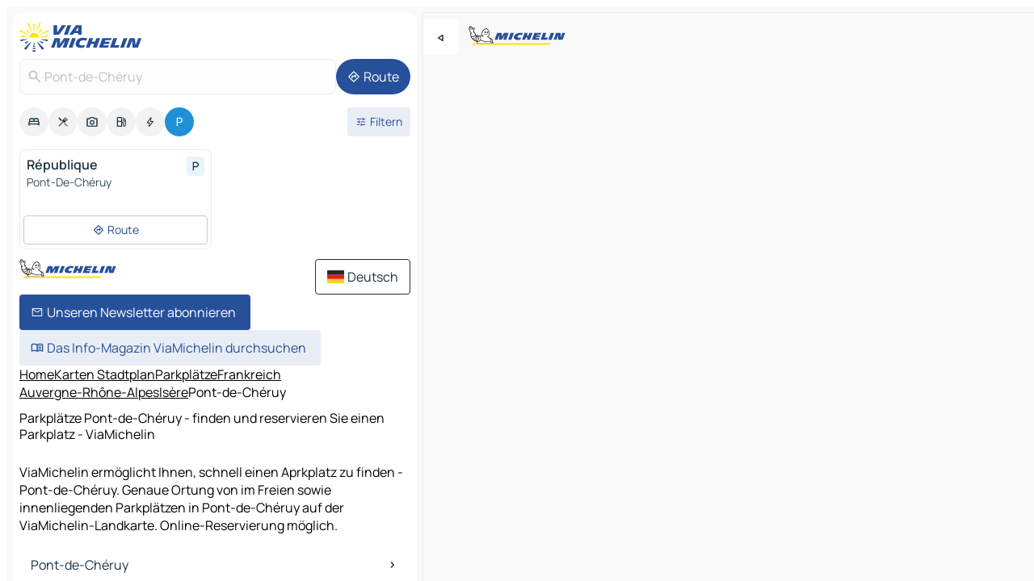

--- FILE ---
content_type: text/html
request_url: https://www.viamichelin.de/karten-stadtplan/parkplatze/frankreich/auvergne_rhone_alpes/isere/pont_de_cheruy-38230
body_size: 13427
content:
<!doctype html>
<html lang="de">

<head>
	<meta charset="utf-8" />
	<meta name="viewport" content="width=device-width, initial-scale=1, maximum-scale=1, user-scalable=no" />
	<meta name="apple-itunes-app" content="app-id=443142682" />
	<!-- start app -->
	
		<link href="../../../../../_app/immutable/assets/vnd.D6Q4K2v3.css" rel="stylesheet">
		<link href="../../../../../_app/immutable/assets/lib.DKP5dDry.css" rel="stylesheet">
		<link href="../../../../../_app/immutable/assets/vnd.uFR4Poa_.css" rel="stylesheet">
		<link href="../../../../../_app/immutable/assets/0.C737XJuh.css" rel="stylesheet">
		<link href="../../../../../_app/immutable/assets/2.DTvqgUuk.css" rel="stylesheet">
		<link href="../../../../../_app/immutable/assets/10.BZFhgFJ2.css" rel="stylesheet"><!--1xg1a3p--><!--[!--><!--]--> <!--[--><!--[--><link rel="preconnect" href="https://map7.viamichelin.com"/> <link rel="dns-prefetch" href="https://map7.viamichelin.com"/><link rel="preconnect" href="https://map8.viamichelin.com"/> <link rel="dns-prefetch" href="https://map8.viamichelin.com"/><link rel="preconnect" href="https://map9.viamichelin.com"/> <link rel="dns-prefetch" href="https://map9.viamichelin.com"/><link rel="preconnect" href="https://sdk.privacy-center.org"/> <link rel="dns-prefetch" href="https://sdk.privacy-center.org"/><!--]--><!--]--> <!--[--><!--[--><!--]--><!--]--> <meta name="description" content="ViaMichelin ermöglicht Ihnen, schnell einen Aprkplatz zu finden - Pont-de-Chéruy.  Genaue Ortung von im Freien sowie innenliegenden Parkplätzen in Pont-de-Chéruy auf der ViaMichelin-Landkarte. Online-Reservierung möglich."/> <meta property="og:type" content="website"/> <meta property="og:site_name" content="ViaMichelin"/> <!--[--><meta property="og:title" content="Parkplätze Pont-de-Chéruy - finden und reservieren Sie einen Parkplatz - ViaMichelin"/><!--]--> <!--[--><meta property="og:description" content="ViaMichelin ermöglicht Ihnen, schnell einen Aprkplatz zu finden - Pont-de-Chéruy.  Genaue Ortung von im Freien sowie innenliegenden Parkplätzen in Pont-de-Chéruy auf der ViaMichelin-Landkarte. Online-Reservierung möglich."/><!--]--> <!--[--><meta property="og:image" content="https://www.viamichelin.de/_app/immutable/assets/logo-social.CPCa_Ogs.png"/><!--]--> <!--[!--><!--]--> <!--[--><link rel="alternate" href="https://www.viamichelin.at/karten-stadtplan/parkplatze/frankreich/auvergne_rhone_alpes/isere/pont_de_cheruy-38230" hreflang="de-at"/><link rel="alternate" href="https://fr.viamichelin.be/cartes-plans/parkings/france/auvergne_rhone_alpes/isere/pont_de_cheruy-38230" hreflang="fr-be"/><link rel="alternate" href="https://nl.viamichelin.be/kaarten-plattegronden/parkings/frankrijk/auvergne_rhone_alpes/isere/pont_de_cheruy-38230" hreflang="nl-be"/><link rel="alternate" href="https://de.viamichelin.ch/karten-stadtplan/parkplatze/frankreich/auvergne_rhone_alpes/isere/pont_de_cheruy-38230" hreflang="de-ch"/><link rel="alternate" href="https://fr.viamichelin.ch/cartes-plans/parkings/france/auvergne_rhone_alpes/isere/pont_de_cheruy-38230" hreflang="fr-ch"/><link rel="alternate" href="https://it.viamichelin.ch/mappe-piantine/parcheggi/francia/alvernia_rodano_alpi/isere/pont_de_cheruy-38230" hreflang="it-ch"/><link rel="alternate" href="https://www.viamichelin.com/maps/car-parks/france/auvergne_rhone_alpes/isere/pont_de_cheruy-38230" hreflang="en"/><link rel="alternate" href="https://www.viamichelin.es/mapas-planos/aparcamientos/francia/auvernia_rodano_alpes/isere/pont_de_cheruy-38230" hreflang="es"/><link rel="alternate" href="https://www.viamichelin.fr/cartes-plans/parkings/france/auvergne_rhone_alpes/isere/pont_de_cheruy-38230" hreflang="fr"/><link rel="alternate" href="https://www.viamichelin.it/mappe-piantine/parcheggi/francia/alvernia_rodano_alpi/isere/pont_de_cheruy-38230" hreflang="it"/><link rel="alternate" href="https://www.viamichelin.ie/maps/car-parks/france/auvergne_rhone_alpes/isere/pont_de_cheruy-38230" hreflang="en-ie"/><link rel="alternate" href="https://www.viamichelin.nl/kaarten-plattegronden/parkings/frankrijk/auvergne_rhone_alpes/isere/pont_de_cheruy-38230" hreflang="nl"/><link rel="alternate" href="https://www.viamichelin.pt/mapas-plantas/estacionamento/franca/auvernia_rodano_alpes/isera/pont_de_cheruy-38230" hreflang="pt"/><link rel="alternate" href="https://www.viamichelin.co.uk/maps/car-parks/france/auvergne_rhone_alpes/isere/pont_de_cheruy-38230" hreflang="en-gb"/><!--]--> <!--[!--><!--]--><!----><title>Parkplätze Pont-de-Chéruy - finden und reservieren Sie einen Parkplatz - ViaMichelin</title>
	<!-- end app -->

	<meta name="google-site-verification" content="CL-uzYwnXGfxSiXbXpzdq8blL31U9EV5TJbwJNWnml4" />

	<link rel="icon" href="../../../../../favicon.png" />

	<!-- Start Consent -->
	<script nonce="nr9BhTNQtOXcAj8DhFg6eA==" id="spcloader" async fetchpriority="high" type="text/javascript"
		src="https://sdk.privacy-center.org/a1a55c7f-7f45-4e4b-80ac-b48e44c2fe99/loader.js?target=www.viamichelin.de"></script>
	<script nonce="nr9BhTNQtOXcAj8DhFg6eA==" type="text/javascript" async>
			window.didomiOnReady = window.didomiOnReady || [];
			window.didomiEventListeners = window.didomiEventListeners || [];

			window.didomiEventListeners.push(
				{
					event: "notice.shown",
					listener() {
						const $link = document.querySelector(
							".didomi-notice-view-partners-link-in-text"
						);
						if (!$link) {
							return;
						}
						$link.removeAttribute("href");
						$link.addEventListener("click", () => {
							Didomi.preferences.show("vendors");
						});
					},
				},
				{
					event: "notice.clickagree",
					listener() {
						window.postMessage({ type: 'didomi_clickagree'})
					}
				}
			);

			window.didomiConfig = {
				user: {
					bots: {
						consentRequired: false,
					},
				},
				preferences: {
					showWhenConsentIsMissing: false,
				},
			};

			window.gdprAppliesGlobally = true;
			// prettier-ignore
			!function(){function t(e){if(!window.frames[e]){if(document.body&&document.body.firstChild){let a=document.body,n=document.createElement("iframe");n.style.display="none",n.name=e,n.title=e,a.insertBefore(n,a.firstChild)}else setTimeout(function(){t(e)},5)}}function e(t,e,a,n,i){function r(t,a,n,r){if("function"!=typeof n)return;window[e]||(window[e]=[]);let s=!1;i&&(s=i(t,r,n)),s||window[e].push({command:t,version:a,callback:n,parameter:r})}function s(e){if(!window[t]||!0!==window[t].stub||!e.data)return;let i="string"==typeof e.data,r;try{r=i?JSON.parse(e.data):e.data}catch(s){return}if(r[a]){let f=r[a];window[t](f.command,f.version,function(t,a){let r={};r[n]={returnValue:t,success:a,callId:f.callId},e.source.postMessage(i?JSON.stringify(r):r,"*")},f.parameter)}}r.stub=!0,r.stubVersion=2,"function"!=typeof window[t]&&(window[t]=r,window.addEventListener?window.addEventListener("message",s,!1):window.attachEvent("onmessage",s))}e("__uspapi","__uspapiBuffer","__uspapiCall","__uspapiReturn"),t("__uspapiLocator"),e("__tcfapi","__tcfapiBuffr","__tcl","__tcfapiReturn"),t("__tcfapiLocator")}();
		</script>
	<!-- End Consent -->

	<!-- Start Google tag manager -->
	<script src="https://www.googletagmanager.com/gtag/js?id=G-TCZ7FRT2M4" defer type="didomi/javascript"
		nonce="nr9BhTNQtOXcAj8DhFg6eA==" fetchpriority="low"></script>
	<script nonce="nr9BhTNQtOXcAj8DhFg6eA==" type="text/javascript" defer>
			window.dataLayer = window.dataLayer || [];
			function gtag() {
				dataLayer.push(arguments);
			}
			gtag('js', new Date());
			gtag('config', 'G-TCZ7FRT2M4', { send_page_view: false });
		</script>
	<!-- End Google tag manager -->
</head>

<body data-sveltekit-preload-data="hover" class="text-body">
	<div style="display: contents"><!--[--><!--[--><!----><!--[--><!--]--> <!--[--><!--[--><!----><div class="main-container bg-neutral-weak  svelte-9k52vj homepage" style="--bottomsheet-height-offset: -100px;"><div class="map svelte-9k52vj"><div class="h-full w-full md:shadow-smooth-block md:relative svelte-1m3xw2r" data-testid="map-container"><!--[!--><!--]--></div><!----> <!--[--><div class="absolute top-4 left-0 size-11 z-ontop hidden md:block"><button type="button" class="btn-filled-white btn-md rd-l-0 min-w-max"><!--[!--><!--[--><!----><span class="flex w-max size-3.5"><!--[--><!----><span class="icon-arrow-back-left inline-block"><!----></span><!----><!--]--><!----></span><!----><!--]--> <!--[!--><!--]--> <!--[!--><!--]--><!--]--> <!--[!--><!--]--></button><!----></div><!--]--> <img src="/_app/immutable/assets/vm-logo-bib-michelin.Dd_LzvJh.svg" alt="Michelin" class="absolute left-14 top-6 md:block hidden z-hover" height="24" width="120"/> <img height="32" width="126" src="/_app/immutable/assets/vm-logo-large.BEgj6SJ1.svg" alt="ViaMichelin" class="absolute-center-x top-2 md:hidden z-hover"/></div> <!--[!--><!--]--> <div class="slot-container md:p-2 md:pr-0 md:h-dvh printable svelte-9k52vj"><div class="md:overflow-hidden md:rd-2 md:h-dvh max-h-full printable"><div class="slot-wrapper h-full scrollbar-thin printable md:bg-neutral-weakest svelte-9k52vj"><!--[!--><!--]--> <!--[--><!--[--><!----><!--[--><!----><!--[!--><!----><div class="translate-slide-offset md:block svelte-5lb488" style="--slide-offset: 0px;"><img src="/_app/immutable/assets/vm-logo-bib-michelin.Dd_LzvJh.svg" alt="Michelin" class="absolute top-[var(--top)] right-[var(--right)] md:hidden" style="--top: -24px; --right: 8px;" height="24" width="120"/> <div><div><div class="searchtools w-full md:flex md:flex-wrap md:gap-4 md:bg-transparent md:px-2 md:pt-2  md:flex svelte-1kj4v11" data-testid="map-search-panel"><!--[!--><!--]--> <!--[--><div class="hidden md:block w-full"><header role="banner" class="flex items-center w-full py-1 justify-between md:py-0"><!--[!--><!--[--><a href="../../../../../" class="block py-1 pr-2 shrink-0" aria-label="Zurück zur Homepage" data-sveltekit-preload-data="tap"><img class="h-9 cover-left" src="/_app/immutable/assets/vm-logo-large.BEgj6SJ1.svg" alt="ViaMichelin" width="152" height="36"/></a><!--]--><!--]--> <!--[!--><!--[!--><!--]--><!--]--></header><!----></div><!--]--> <div class="flex gap-2 w-full md:p-0 md:bg-transparent border-coloredneutral-weakest rounded-full p-2"><div class="search relative w-full min-w-0  svelte-oeoh2d"><label for="address-search" class="text-sm"> <span class="input-container flex items-center p-2 w-full text-5 gap-1 rd-2 relative b-solid b-0.5 border-coloredneutral-weakest element-disabled bg-neutral-soft text-neutral svelte-xzp1b6"><!--[--><!----><span class="icon-search inline-block w-5 "><!----></span><!----><!--]--> <input type="text" id="address-search" class="input min-w-0 text-md text-coloredneutral b-0 flex-grow bg-transparent placeholder:text-neutral disabled:text-neutral svelte-xzp1b6" placeholder="Wohin gehen wir?" aria-label="Wohin gehen wir?" disabled autocomplete="off" value="Pont-de-Chéruy"/> <!--[!--><!--]--> <!--[!--><!--]--></span></label><!----> <ul class="results rd-2 absolute z-hover w-full m-0 mt-1 p-0 shadow-smooth-bottom-2 bg-neutral-weakest text-coloredneutral text-md svelte-oeoh2d" role="listbox" aria-label="Suchergebnisse"><!--[!--><!--]--><!----> <!--[!--><!--]--><!----> <!--[!--><!--[!--><!--]--><!--]--><!----></ul></div><!----> <!--[--><button type="button" aria-label="Route" class="btn-filled-primary btn-md z-infront rounded-full min-w-max"><!--[!--><!--[--><!----><span class="flex w-max"><!--[--><!----><span class="icon-directions inline-block"><!----></span><!----><!--]--><!----></span><!----><!--]--> <!--[--><span class="ml-1">Route</span><!--]--> <!--[!--><!--]--><!--]--> <!--[!--><!--]--></button><!--]--></div></div></div><!----></div></div> <div class="poi-container relative z-1 md:block bg-neutral-weakest md:bg-transparent svelte-5lb488"><button type="button" class="handle relative w-full p-4 rd-2 b-0 grid place-items-center bg-transparent md:hidden svelte-5lb488" style="height: 40px;"><span class="rd-2 w-20 h-2 bg-base-15"></span></button> <div class="mt-4"><div class="mb-2 px-2"><div class="flex justify-between flex-nowrap flex-row-reverse"><div class="grow-3 order-2"><div class="flex gap-1 flex-wrap" role="listbox" aria-multiselectable="true" aria-orientation="horizontal" aria-label="Interessante Orte"><!--[--><!--[!--><button type="button" role="option" title="Suche Unterkünfte" aria-selected="false" aria-label="Suche Unterkünfte" class="whitespace-nowrap flex justify-center items-center text-md gap-1 b-0 cursor-pointer rounded-full p-2.5 bg-neutral-soft hover:bg-coloredneutral-weak text-coloredneutral svelte-f2zwv4 aspect-ratio-1"><!--[!--><!--[--><!----><span class="flex w-max"><!--[--><!----><span class="icon-hotel inline-block"><!----></span><!----><!--]--><!----></span><!----><!--]--> <!--[!--><!--]--> <!--[!--><!--]--><!--]--></button><!--]--><!--[!--><button type="button" role="option" title="Suche Restaurants" aria-selected="false" aria-label="Suche Restaurants" class="whitespace-nowrap flex justify-center items-center text-md gap-1 b-0 cursor-pointer rounded-full p-2.5 bg-neutral-soft hover:bg-coloredneutral-weak text-coloredneutral svelte-f2zwv4 aspect-ratio-1"><!--[!--><!--[--><!----><span class="flex w-max"><!--[--><!----><span class="icon-restaurant inline-block"><!----></span><!----><!--]--><!----></span><!----><!--]--> <!--[!--><!--]--> <!--[!--><!--]--><!--]--></button><!--]--><!--[!--><button type="button" role="option" title="Suche Tourismus" aria-selected="false" aria-label="Suche Tourismus" class="whitespace-nowrap flex justify-center items-center text-md gap-1 b-0 cursor-pointer rounded-full p-2.5 bg-neutral-soft hover:bg-coloredneutral-weak text-coloredneutral svelte-f2zwv4 aspect-ratio-1"><!--[!--><!--[--><!----><span class="flex w-max"><!--[--><!----><span class="icon-tourism inline-block"><!----></span><!----><!--]--><!----></span><!----><!--]--> <!--[!--><!--]--> <!--[!--><!--]--><!--]--></button><!--]--><!--[!--><button type="button" role="option" title="Suche Tankstellen" aria-selected="false" aria-label="Suche Tankstellen" class="whitespace-nowrap flex justify-center items-center text-md gap-1 b-0 cursor-pointer rounded-full p-2.5 bg-neutral-soft hover:bg-coloredneutral-weak text-coloredneutral svelte-f2zwv4 aspect-ratio-1"><!--[!--><!--[--><!----><span class="flex w-max"><!--[--><!----><span class="icon-energy-pump inline-block"><!----></span><!----><!--]--><!----></span><!----><!--]--> <!--[!--><!--]--> <!--[!--><!--]--><!--]--></button><!--]--><!--[!--><button type="button" role="option" title="Suche Ladestationen" aria-selected="false" aria-label="Suche Ladestationen" class="whitespace-nowrap flex justify-center items-center text-md gap-1 b-0 cursor-pointer rounded-full p-2.5 bg-neutral-soft hover:bg-coloredneutral-weak text-coloredneutral svelte-f2zwv4 aspect-ratio-1"><!--[!--><!--[--><!----><span class="flex w-max"><!--[--><!----><span class="icon-flash inline-block"><!----></span><!----><!--]--><!----></span><!----><!--]--> <!--[!--><!--]--> <!--[!--><!--]--><!--]--></button><!--]--><!--[!--><button type="button" role="option" title="Suche Parkplätze" aria-selected="true" aria-label="Suche Parkplätze" class="whitespace-nowrap flex justify-center items-center text-md gap-1 b-0 cursor-pointer rounded-full p-2.5 bg-parking text-neutral-weakest hover:bg-parking-soft svelte-f2zwv4 aspect-ratio-1"><!--[!--><!--[--><!----><span class="flex w-max"><!--[--><!----><span class="icon-parking inline-block"><!----></span><!----><!--]--><!----></span><!----><!--]--> <!--[!--><!--]--> <!--[!--><!--]--><!--]--></button><!--]--><!--]--></div><!----></div> <!--[--><div class="ml-2 relative order-1"><button type="button" aria-label="Filter öffnen" class="btn-filled-light btn-sm relative filter-button min-w-max"><!--[!--><!--[--><!----><span class="flex w-max"><!--[--><!----><span class="icon-tune inline-block"><!----></span><!----><!--]--><!----></span><!----><!--]--> <!--[--><span class="ml-1">Filtern</span><!--]--> <!--[!--><!--]--><!--]--> <!--[--><!--[!--><!--]--><!----><!--]--></button><!----></div><!--]--></div> <div class="date-range-picker-container min-w-0 w-full order--1 mt-2"><div class="flex items-start gap-2"><!--[!--><!--]--></div></div></div><!----> <!--[!--><!--]--> <!--[--><ul data-testid="poilist" class="container m-0 px-2 grid svelte-1qh5ik5"><!--[!--><!--[--><!--[!--><!--[!--><!----><!--[--><!----><li data-testid="poi-card-0" data-category="parking" class="poi-card xs grid text-body border-coloredneutral-weakest bg-neutral-weakest hover:border-transparent border-1 border-solid rd-2 relative with-shadow vertical svelte-1ci3g67" role="none"><a href="?bounds=5.160667~45.7370901~5.1852571~45.7614022&amp;itinerary=&amp;poiCategories=20&amp;selectedAddress=%7B%22address%22%3A%22Pont-de-Ch%C3%A9ruy%22%2C%22city%22%3A%22Pont-de-Ch%C3%A9ruy%22%2C%22coordinates%22%3A%7B%22lat%22%3A45.7496494%2C%22lng%22%3A5.1762304%7D%2C%22countryCode%22%3A%22FRA%22%2C%22region%22%3A%22Auvergne-Rh%C3%B4ne-Alpes%22%2C%22zipCode%22%3A%2238230%22%2C%22entityType%22%3A%22CITY%22%2C%22boundsSync%22%3Atrue%7D&amp;selectedPoi=5340af53aaa6~PARKING&amp;withCaravan=false" class="decoration-none flex flex-col " data-sveltekit-preload-data="tap"><!--[!--><!--]--> <div class="pt-2 px-2 pb-0 grid h-max"><!--[--><!--[--><!--[--><div class="inline-flex justify-between w-full min-w-0 text-body text-md font-600 gap-x-0.5 text-coloredneutral"><span data-testid="card-title" class="pb-0.5 clamp-lines-2">République</span> <!--[--><div class="flex items-center justify-center w-max shrink-0  rd-1 p-0.75 bg-parking-weakest text-parking-strongest h-6 w-6 svelte-snfjjm"><!--[!--><!--[!--><!--[!--><!--]--> <!--[!--><!--]--> <!--[--><!----><div class="flex w-max"><!--[--><!----><div class="icon-parking inline-block"><!----></div><!----><!--]--><!----></div><!----><!--]--><!--]--><!--]--></div><!--]--></div><!--]--><!--]--> <!--[!--><!--]--> <!--[--><span class="truncate font-400 text-sm text-coloredneutral-soft p-be-1px">Pont-De-Chéruy</span><!--]--> <!--[!--><!--]--> <!--[!--><!--]--> <!--[!--><!--]--> <!--[!--><!--]--><!--]--></div><!----></a> <div class="button-wrapper p-1 p-bs-3px"><!--[!--><!--[!--><!--[!--><button type="button" class="btn-outline-light btn-sm w-full overflow-hidden"><!--[!--><!--[--><!----><span class="flex w-max"><!--[--><!----><span class="icon-directions inline-block"><!----></span><!----><!--]--><!----></span><!----><!--]--> <!--[--><span class="ml-1 undefined text-wrap-balance">Route</span><!--]--> <!--[!--><!--]--><!--]--> <!--[!--><!--]--></button><!--]--><!--]--><!--]--></div><!----><!----></li><!----><!--]--><!----><!--]--><!--]--><!--]--><!--]--></ul><!--]--><!----> <!--[!--><!--]--></div> <!--[!--><!--]--> <!--[!--><!--]--> <!--[--><!--[!--><!--]--><!--]--> <footer role="contentinfo" data-sveltekit-preload-data="tap" class="bg-neutral-weakest flex flex-col gap-6 p-2 pb-0  svelte-1b4fnhr"><div class="flex flex-col gap-4 "><div class="flex justify-between"><img src="/_app/immutable/assets/vm-logo-bib-michelin.Dd_LzvJh.svg" alt="Michelin" height="24" width="120"/> <button type="button" class="btn-outline-primary btn-md min-w-max"><!--[!--><!--[--><!----><span class="flex w-max"><!--[--><!----><span class="icon-flag-de inline-block"><!----></span><!----><!--]--><!----></span><!----><!--]--> <!--[--><span class="ml-1">Deutsch</span><!--]--> <!--[!--><!--]--><!--]--> <!--[!--><!--]--></button><!----></div> <div class="flex flex-col md:flex-row md:flex-wrap gap-4"><!--[--><a href="https://3fe75001.sibforms.com/serve/[base64]" class="min-w-max btn-filled-primary btn-md svelte-1b8k1k" rel="noopener" target="_blank"><!--[!--><!--[--><!----><div class="flex w-max"><!--[--><!----><div class="icon-mail inline-block"><!----></div><!----><!--]--><!----></div><!----><!--]--> <!--[--><span class="px-1">Unseren Newsletter abonnieren</span><!--]--> <!--[!--><!--]--><!--]--></a><!--]--> <a href="https://www.viamichelin.de/magazine/?utm_source=viamichelin_web&amp;utm_medium=browse_button" class="min-w-max btn-filled-light btn-md svelte-1b8k1k" rel="external noopener" target="_blank"><!--[!--><!--[--><!----><div class="flex w-max"><!--[--><!----><div class="icon-menu-book inline-block"><!----></div><!----><!--]--><!----></div><!----><!--]--> <!--[--><span class="px-1">Das Info-Magazin ViaMichelin durchsuchen</span><!--]--> <!--[!--><!--]--><!--]--></a><!----></div></div> <!--[!--><!--]--> <!--[!--><!--]--><!----> <!--[--><!--[--><ol itemscope="" itemtype="http://schema.org/BreadcrumbList" class="breadcrumbs flex flex-wrap p-0 items-center whitespace-nowrap svelte-qo6nxf"><li itemprop="itemListElement" itemtype="http://schema.org/ListItem" itemscope="" class="svelte-qo6nxf"><a href="/" class="link inline svelte-1b8k1k" itemprop="item"><!--[--><span itemprop="name">Home</span><!----><!--]--></a><!----> <meta itemprop="position" content="0"/></li> <!--[--><!--[--><li itemprop="itemListElement" itemtype="http://schema.org/ListItem" itemscope="" class="svelte-qo6nxf"><!--[--><a href="/" class="link inline svelte-1b8k1k" itemprop="item" data-sveltekit-preload-data="off"><!--[--><span itemprop="name">Karten Stadtplan</span><!----><!--]--></a><!--]--> <meta itemprop="position" content="1"/></li><!--]--><!--[--><li itemprop="itemListElement" itemtype="http://schema.org/ListItem" itemscope="" class="svelte-qo6nxf"><!--[--><a href="/karten-stadtplan/parkplatze" class="link inline svelte-1b8k1k" itemprop="item" data-sveltekit-preload-data="off"><!--[--><span itemprop="name">Parkplätze</span><!----><!--]--></a><!--]--> <meta itemprop="position" content="2"/></li><!--]--><!--[--><li itemprop="itemListElement" itemtype="http://schema.org/ListItem" itemscope="" class="svelte-qo6nxf"><!--[--><a href="/karten-stadtplan/parkplatze/frankreich" class="link inline svelte-1b8k1k" itemprop="item" data-sveltekit-preload-data="off"><!--[--><span itemprop="name">Frankreich</span><!----><!--]--></a><!--]--> <meta itemprop="position" content="3"/></li><!--]--><!--[--><li itemprop="itemListElement" itemtype="http://schema.org/ListItem" itemscope="" class="svelte-qo6nxf"><!--[--><a href="/karten-stadtplan/parkplatze/frankreich/auvergne_rhone_alpes" class="link inline svelte-1b8k1k" itemprop="item" data-sveltekit-preload-data="off"><!--[--><span itemprop="name">Auvergne-Rhône-Alpes</span><!----><!--]--></a><!--]--> <meta itemprop="position" content="4"/></li><!--]--><!--[--><li itemprop="itemListElement" itemtype="http://schema.org/ListItem" itemscope="" class="svelte-qo6nxf"><!--[--><a href="/karten-stadtplan/parkplatze/frankreich/auvergne_rhone_alpes/isere" class="link inline svelte-1b8k1k" itemprop="item" data-sveltekit-preload-data="off"><!--[--><span itemprop="name">Isère</span><!----><!--]--></a><!--]--> <meta itemprop="position" content="5"/></li><!--]--><!--[--><li itemprop="itemListElement" itemtype="http://schema.org/ListItem" itemscope="" class="svelte-qo6nxf"><!--[!--><span itemprop="name" class="text-md text-neutral-strongest">Pont-de-Chéruy</span><!--]--> <meta itemprop="position" content="6"/></li><!--]--><!--]--></ol><!--]--> <!--[--><h1 class="text-md font-medium">Parkplätze Pont-de-Chéruy - finden und reservieren Sie einen Parkplatz - ViaMichelin</h1><!--]--> <!--[--><!--[!--><p class="description">ViaMichelin ermöglicht Ihnen, schnell einen Aprkplatz zu finden - Pont-de-Chéruy.  Genaue Ortung von im Freien sowie innenliegenden Parkplätzen in Pont-de-Chéruy auf der ViaMichelin-Landkarte. Online-Reservierung möglich.</p><!--]--><!--]--> <!--[!--><!--]--> <!--[--><section class="flex flex-col gap-0 p-0 m-0"><!--[--><h2 class="border-b-1 border-b-solid text-coloredneutral-soft text-bold text-md m-0" data-testid="seo-footer-link-block-title"><button type="button" class="btn-ghost-primary btn-md w-full justify-between min-w-max"><!--[!--><!--[!--><!--]--> <!--[--><span class="mr-1">Pont-de-Chéruy</span><!--]--> <!--[--><!----><span class="flex w-max"><!--[--><!----><span class="icon-chevron-right inline-block"><!----></span><!----><!--]--><!----></span><!----><!--]--><!--]--> <!--[!--><!--]--></button><!----></h2> <ul data-testid="seo-footer-link-block-list" class="svelte-1ba0xl7"><!--[--><li><a href="/karten-stadtplan/frankreich/auvergne_rhone_alpes/isere/pont_de_cheruy-38230" class="min-w-max link flex justify-start svelte-1b8k1k"><!--[!--><!--[!--><!--]--> <!--[--><span class="px-1">Pont-de-Chéruy Karten Stadtplan</span><!--]--> <!--[!--><!--]--><!--]--></a><!----></li><li><a href="/karten-stadtplan/verkehr/frankreich/auvergne_rhone_alpes/isere/pont_de_cheruy-38230" class="min-w-max link flex justify-start svelte-1b8k1k"><!--[!--><!--[!--><!--]--> <!--[--><span class="px-1">Pont-de-Chéruy Verkehr</span><!--]--> <!--[!--><!--]--><!--]--></a><!----></li><li><a href="/karten-stadtplan/hotels/frankreich/auvergne_rhone_alpes/isere/pont_de_cheruy-38230" class="min-w-max link flex justify-start svelte-1b8k1k"><!--[!--><!--[!--><!--]--> <!--[--><span class="px-1">Pont-de-Chéruy Hotels</span><!--]--> <!--[!--><!--]--><!--]--></a><!----></li><li><a href="/karten-stadtplan/restaurants/frankreich/auvergne_rhone_alpes/isere/pont_de_cheruy-38230" class="min-w-max link flex justify-start svelte-1b8k1k"><!--[!--><!--[!--><!--]--> <!--[--><span class="px-1">Pont-de-Chéruy Restaurants</span><!--]--> <!--[!--><!--]--><!--]--></a><!----></li><li><a href="/karten-stadtplan/touristische-attraktionen/frankreich/auvergne_rhone_alpes/isere/pont_de_cheruy-38230" class="min-w-max link flex justify-start svelte-1b8k1k"><!--[!--><!--[!--><!--]--> <!--[--><span class="px-1">Pont-de-Chéruy Touristische Attraktionen</span><!--]--> <!--[!--><!--]--><!--]--></a><!----></li><li><a href="/karten-stadtplan/tankstellen/frankreich/auvergne_rhone_alpes/isere/pont_de_cheruy-38230" class="min-w-max link flex justify-start svelte-1b8k1k"><!--[!--><!--[!--><!--]--> <!--[--><span class="px-1">Pont-de-Chéruy Tankstellen</span><!--]--> <!--[!--><!--]--><!--]--></a><!----></li><li><a href="/karten-stadtplan/parkplatze/frankreich/auvergne_rhone_alpes/isere/pont_de_cheruy-38230" class="min-w-max link flex justify-start svelte-1b8k1k"><!--[!--><!--[!--><!--]--> <!--[--><span class="px-1">Pont-de-Chéruy Parkplätze</span><!--]--> <!--[!--><!--]--><!--]--></a><!----></li><!--]--></ul><!--]--> <!--[--><h2 class="border-b-1 border-b-solid text-coloredneutral-soft text-bold text-md m-0" data-testid="seo-footer-link-block-title"><button type="button" class="btn-ghost-primary btn-md w-full justify-between min-w-max"><!--[!--><!--[!--><!--]--> <!--[--><span class="mr-1">Routenplaner</span><!--]--> <!--[--><!----><span class="flex w-max"><!--[--><!----><span class="icon-chevron-right inline-block"><!----></span><!----><!--]--><!----></span><!----><!--]--><!--]--> <!--[!--><!--]--></button><!----></h2> <ul data-testid="seo-footer-link-block-list" class="svelte-1ba0xl7"><!--[--><li><a href="/routenplaner/ergebnisse/pont_de_cheruy-38230-isere-auvergne_rhone_alpes-frankreich-to-meyzieu-69330-rhone-auvergne_rhone_alpes-frankreich" class="min-w-max link flex justify-start svelte-1b8k1k"><!--[!--><!--[!--><!--]--> <!--[--><span class="px-1">Routenplaner Pont-de-Chéruy - Meyzieu</span><!--]--> <!--[!--><!--]--><!--]--></a><!----></li><li><a href="/routenplaner/ergebnisse/pont_de_cheruy-38230-isere-auvergne_rhone_alpes-frankreich-to-genas-69740-rhone-auvergne_rhone_alpes-frankreich" class="min-w-max link flex justify-start svelte-1b8k1k"><!--[!--><!--[!--><!--]--> <!--[--><span class="px-1">Routenplaner Pont-de-Chéruy - Genas</span><!--]--> <!--[!--><!--]--><!--]--></a><!----></li><li><a href="/routenplaner/ergebnisse/pont_de_cheruy-38230-isere-auvergne_rhone_alpes-frankreich-to-l_isle_d_abeau-38080-isere-auvergne_rhone_alpes-frankreich" class="min-w-max link flex justify-start svelte-1b8k1k"><!--[!--><!--[!--><!--]--> <!--[--><span class="px-1">Routenplaner Pont-de-Chéruy - L'Isle-d'Abeau</span><!--]--> <!--[!--><!--]--><!--]--></a><!----></li><li><a href="/routenplaner/ergebnisse/pont_de_cheruy-38230-isere-auvergne_rhone_alpes-frankreich-to-villefontaine-38090-isere-auvergne_rhone_alpes-frankreich" class="min-w-max link flex justify-start svelte-1b8k1k"><!--[!--><!--[!--><!--]--> <!--[--><span class="px-1">Routenplaner Pont-de-Chéruy - Villefontaine</span><!--]--> <!--[!--><!--]--><!--]--></a><!----></li><li><a href="/routenplaner/ergebnisse/pont_de_cheruy-38230-isere-auvergne_rhone_alpes-frankreich-to-decines_charpieu-69150-rhone-auvergne_rhone_alpes-frankreich" class="min-w-max link flex justify-start svelte-1b8k1k"><!--[!--><!--[!--><!--]--> <!--[--><span class="px-1">Routenplaner Pont-de-Chéruy - Décines-Charpieu</span><!--]--> <!--[!--><!--]--><!--]--></a><!----></li><li><a href="/routenplaner/ergebnisse/pont_de_cheruy-38230-isere-auvergne_rhone_alpes-frankreich-to-perouges-01800-ain-auvergne_rhone_alpes-frankreich" class="min-w-max link flex justify-start svelte-1b8k1k"><!--[!--><!--[!--><!--]--> <!--[--><span class="px-1">Routenplaner Pont-de-Chéruy - Pérouges</span><!--]--> <!--[!--><!--]--><!--]--></a><!----></li><li><a href="/routenplaner/ergebnisse/pont_de_cheruy-38230-isere-auvergne_rhone_alpes-frankreich-to-mions-69780-rhone-auvergne_rhone_alpes-frankreich" class="min-w-max link flex justify-start svelte-1b8k1k"><!--[!--><!--[!--><!--]--> <!--[--><span class="px-1">Routenplaner Pont-de-Chéruy - Mions</span><!--]--> <!--[!--><!--]--><!--]--></a><!----></li><li><a href="/routenplaner/ergebnisse/pont_de_cheruy-38230-isere-auvergne_rhone_alpes-frankreich-to-saint_priest-69800-rhone-auvergne_rhone_alpes-frankreich" class="min-w-max link flex justify-start svelte-1b8k1k"><!--[!--><!--[!--><!--]--> <!--[--><span class="px-1">Routenplaner Pont-de-Chéruy - Saint-Priest</span><!--]--> <!--[!--><!--]--><!--]--></a><!----></li><li><a href="/routenplaner/ergebnisse/pont_de_cheruy-38230-isere-auvergne_rhone_alpes-frankreich-to-bourgoin_jallieu-38300-isere-auvergne_rhone_alpes-frankreich" class="min-w-max link flex justify-start svelte-1b8k1k"><!--[!--><!--[!--><!--]--> <!--[--><span class="px-1">Routenplaner Pont-de-Chéruy - Bourgoin-Jallieu</span><!--]--> <!--[!--><!--]--><!--]--></a><!----></li><li><a href="/routenplaner/ergebnisse/pont_de_cheruy-38230-isere-auvergne_rhone_alpes-frankreich-to-charvieu_chavagneux-38230-isere-auvergne_rhone_alpes-frankreich" class="min-w-max link flex justify-start svelte-1b8k1k"><!--[!--><!--[!--><!--]--> <!--[--><span class="px-1">Routenplaner Pont-de-Chéruy - Charvieu-Chavagneux</span><!--]--> <!--[!--><!--]--><!--]--></a><!----></li><li><a href="/routenplaner/ergebnisse/pont_de_cheruy-38230-isere-auvergne_rhone_alpes-frankreich-to-tignieu_jameyzieu-38230-isere-auvergne_rhone_alpes-frankreich" class="min-w-max link flex justify-start svelte-1b8k1k"><!--[!--><!--[!--><!--]--> <!--[--><span class="px-1">Routenplaner Pont-de-Chéruy - Tignieu-Jameyzieu</span><!--]--> <!--[!--><!--]--><!--]--></a><!----></li><li><a href="/routenplaner/ergebnisse/pont_de_cheruy-38230-isere-auvergne_rhone_alpes-frankreich-to-chavanoz-38230-isere-auvergne_rhone_alpes-frankreich" class="min-w-max link flex justify-start svelte-1b8k1k"><!--[!--><!--[!--><!--]--> <!--[--><span class="px-1">Routenplaner Pont-de-Chéruy - Chavanoz</span><!--]--> <!--[!--><!--]--><!--]--></a><!----></li><li><a href="/routenplaner/ergebnisse/pont_de_cheruy-38230-isere-auvergne_rhone_alpes-frankreich-to-saint_romain_de_jalionas-38460-isere-auvergne_rhone_alpes-frankreich" class="min-w-max link flex justify-start svelte-1b8k1k"><!--[!--><!--[!--><!--]--> <!--[--><span class="px-1">Routenplaner Pont-de-Chéruy - Saint-Romain-de-Jalionas</span><!--]--> <!--[!--><!--]--><!--]--></a><!----></li><li><a href="/routenplaner/ergebnisse/pont_de_cheruy-38230-isere-auvergne_rhone_alpes-frankreich-to-loyettes-01360-ain-auvergne_rhone_alpes-frankreich" class="min-w-max link flex justify-start svelte-1b8k1k"><!--[!--><!--[!--><!--]--> <!--[--><span class="px-1">Routenplaner Pont-de-Chéruy - Loyettes</span><!--]--> <!--[!--><!--]--><!--]--></a><!----></li><li><a href="/routenplaner/ergebnisse/pont_de_cheruy-38230-isere-auvergne_rhone_alpes-frankreich-to-cremieu-38460-isere-auvergne_rhone_alpes-frankreich" class="min-w-max link flex justify-start svelte-1b8k1k"><!--[!--><!--[!--><!--]--> <!--[--><span class="px-1">Routenplaner Pont-de-Chéruy - Crémieu</span><!--]--> <!--[!--><!--]--><!--]--></a><!----></li><li><a href="/routenplaner/ergebnisse/pont_de_cheruy-38230-isere-auvergne_rhone_alpes-frankreich-to-villette_d_anthon-38280-isere-auvergne_rhone_alpes-frankreich" class="min-w-max link flex justify-start svelte-1b8k1k"><!--[!--><!--[!--><!--]--> <!--[--><span class="px-1">Routenplaner Pont-de-Chéruy - Villette-d'Anthon</span><!--]--> <!--[!--><!--]--><!--]--></a><!----></li><li><a href="/routenplaner/ergebnisse/pont_de_cheruy-38230-isere-auvergne_rhone_alpes-frankreich-to-pusignan-38280-rhone-auvergne_rhone_alpes-frankreich" class="min-w-max link flex justify-start svelte-1b8k1k"><!--[!--><!--[!--><!--]--> <!--[--><span class="px-1">Routenplaner Pont-de-Chéruy - Pusignan</span><!--]--> <!--[!--><!--]--><!--]--></a><!----></li><li><a href="/routenplaner/ergebnisse/pont_de_cheruy-38230-isere-auvergne_rhone_alpes-frankreich-to-jonage-69330-rhone-auvergne_rhone_alpes-frankreich" class="min-w-max link flex justify-start svelte-1b8k1k"><!--[!--><!--[!--><!--]--> <!--[--><span class="px-1">Routenplaner Pont-de-Chéruy - Jonage</span><!--]--> <!--[!--><!--]--><!--]--></a><!----></li><li><a href="/routenplaner/ergebnisse/pont_de_cheruy-38230-isere-auvergne_rhone_alpes-frankreich-to-saint_laurent_de_mure-69720-rhone-auvergne_rhone_alpes-frankreich" class="min-w-max link flex justify-start svelte-1b8k1k"><!--[!--><!--[!--><!--]--> <!--[--><span class="px-1">Routenplaner Pont-de-Chéruy - Saint-Laurent-de-Mure</span><!--]--> <!--[!--><!--]--><!--]--></a><!----></li><li><a href="/routenplaner/ergebnisse/pont_de_cheruy-38230-isere-auvergne_rhone_alpes-frankreich-to-la_verpilliere-38290-isere-auvergne_rhone_alpes-frankreich" class="min-w-max link flex justify-start svelte-1b8k1k"><!--[!--><!--[!--><!--]--> <!--[--><span class="px-1">Routenplaner Pont-de-Chéruy - La Verpillière</span><!--]--> <!--[!--><!--]--><!--]--></a><!----></li><!--]--></ul><!--]--> <!--[--><!--[--><h2 class="border-b-1 border-b-solid text-coloredneutral-soft text-bold text-md m-0" data-testid="seo-footer-link-block-title"><button type="button" class="btn-ghost-primary btn-md w-full justify-between min-w-max"><!--[!--><!--[!--><!--]--> <!--[--><span class="mr-1">Karten Stadtplan</span><!--]--> <!--[--><!----><span class="flex w-max"><!--[--><!----><span class="icon-chevron-right inline-block"><!----></span><!----><!--]--><!----></span><!----><!--]--><!--]--> <!--[!--><!--]--></button><!----></h2> <ul data-testid="seo-footer-link-block-list" class="svelte-1ba0xl7"><!--[--><li><a href="/karten-stadtplan/frankreich/auvergne_rhone_alpes/rhone/meyzieu-69330" class="min-w-max link flex justify-start svelte-1b8k1k"><!--[!--><!--[!--><!--]--> <!--[--><span class="px-1">Karten Stadtplan Meyzieu</span><!--]--> <!--[!--><!--]--><!--]--></a><!----></li><li><a href="/karten-stadtplan/frankreich/auvergne_rhone_alpes/rhone/genas-69740" class="min-w-max link flex justify-start svelte-1b8k1k"><!--[!--><!--[!--><!--]--> <!--[--><span class="px-1">Karten Stadtplan Genas</span><!--]--> <!--[!--><!--]--><!--]--></a><!----></li><li><a href="/karten-stadtplan/frankreich/auvergne_rhone_alpes/isere/l_isle_d_abeau-38080" class="min-w-max link flex justify-start svelte-1b8k1k"><!--[!--><!--[!--><!--]--> <!--[--><span class="px-1">Karten Stadtplan L'Isle-d'Abeau</span><!--]--> <!--[!--><!--]--><!--]--></a><!----></li><li><a href="/karten-stadtplan/frankreich/auvergne_rhone_alpes/isere/villefontaine-38090" class="min-w-max link flex justify-start svelte-1b8k1k"><!--[!--><!--[!--><!--]--> <!--[--><span class="px-1">Karten Stadtplan Villefontaine</span><!--]--> <!--[!--><!--]--><!--]--></a><!----></li><li><a href="/karten-stadtplan/frankreich/auvergne_rhone_alpes/rhone/decines_charpieu-69150" class="min-w-max link flex justify-start svelte-1b8k1k"><!--[!--><!--[!--><!--]--> <!--[--><span class="px-1">Karten Stadtplan Décines-Charpieu</span><!--]--> <!--[!--><!--]--><!--]--></a><!----></li><li><a href="/karten-stadtplan/frankreich/auvergne_rhone_alpes/ain/perouges-01800" class="min-w-max link flex justify-start svelte-1b8k1k"><!--[!--><!--[!--><!--]--> <!--[--><span class="px-1">Karten Stadtplan Pérouges</span><!--]--> <!--[!--><!--]--><!--]--></a><!----></li><li><a href="/karten-stadtplan/frankreich/auvergne_rhone_alpes/rhone/mions-69780" class="min-w-max link flex justify-start svelte-1b8k1k"><!--[!--><!--[!--><!--]--> <!--[--><span class="px-1">Karten Stadtplan Mions</span><!--]--> <!--[!--><!--]--><!--]--></a><!----></li><li><a href="/karten-stadtplan/frankreich/auvergne_rhone_alpes/rhone/saint_priest-69800" class="min-w-max link flex justify-start svelte-1b8k1k"><!--[!--><!--[!--><!--]--> <!--[--><span class="px-1">Karten Stadtplan Saint-Priest</span><!--]--> <!--[!--><!--]--><!--]--></a><!----></li><li><a href="/karten-stadtplan/frankreich/auvergne_rhone_alpes/isere/bourgoin_jallieu-38300" class="min-w-max link flex justify-start svelte-1b8k1k"><!--[!--><!--[!--><!--]--> <!--[--><span class="px-1">Karten Stadtplan Bourgoin-Jallieu</span><!--]--> <!--[!--><!--]--><!--]--></a><!----></li><li><a href="/karten-stadtplan/frankreich/auvergne_rhone_alpes/isere/charvieu_chavagneux-38230" class="min-w-max link flex justify-start svelte-1b8k1k"><!--[!--><!--[!--><!--]--> <!--[--><span class="px-1">Karten Stadtplan Charvieu-Chavagneux</span><!--]--> <!--[!--><!--]--><!--]--></a><!----></li><li><a href="/karten-stadtplan/frankreich/auvergne_rhone_alpes/isere/tignieu_jameyzieu-38230" class="min-w-max link flex justify-start svelte-1b8k1k"><!--[!--><!--[!--><!--]--> <!--[--><span class="px-1">Karten Stadtplan Tignieu-Jameyzieu</span><!--]--> <!--[!--><!--]--><!--]--></a><!----></li><li><a href="/karten-stadtplan/frankreich/auvergne_rhone_alpes/isere/chavanoz-38230" class="min-w-max link flex justify-start svelte-1b8k1k"><!--[!--><!--[!--><!--]--> <!--[--><span class="px-1">Karten Stadtplan Chavanoz</span><!--]--> <!--[!--><!--]--><!--]--></a><!----></li><li><a href="/karten-stadtplan/frankreich/auvergne_rhone_alpes/isere/saint_romain_de_jalionas-38460" class="min-w-max link flex justify-start svelte-1b8k1k"><!--[!--><!--[!--><!--]--> <!--[--><span class="px-1">Karten Stadtplan Saint-Romain-de-Jalionas</span><!--]--> <!--[!--><!--]--><!--]--></a><!----></li><li><a href="/karten-stadtplan/frankreich/auvergne_rhone_alpes/ain/loyettes-01360" class="min-w-max link flex justify-start svelte-1b8k1k"><!--[!--><!--[!--><!--]--> <!--[--><span class="px-1">Karten Stadtplan Loyettes</span><!--]--> <!--[!--><!--]--><!--]--></a><!----></li><li><a href="/karten-stadtplan/frankreich/auvergne_rhone_alpes/isere/cremieu-38460" class="min-w-max link flex justify-start svelte-1b8k1k"><!--[!--><!--[!--><!--]--> <!--[--><span class="px-1">Karten Stadtplan Crémieu</span><!--]--> <!--[!--><!--]--><!--]--></a><!----></li><li><a href="/karten-stadtplan/frankreich/auvergne_rhone_alpes/isere/villette_d_anthon-38280" class="min-w-max link flex justify-start svelte-1b8k1k"><!--[!--><!--[!--><!--]--> <!--[--><span class="px-1">Karten Stadtplan Villette-d'Anthon</span><!--]--> <!--[!--><!--]--><!--]--></a><!----></li><li><a href="/karten-stadtplan/frankreich/auvergne_rhone_alpes/rhone/pusignan-38280" class="min-w-max link flex justify-start svelte-1b8k1k"><!--[!--><!--[!--><!--]--> <!--[--><span class="px-1">Karten Stadtplan Pusignan</span><!--]--> <!--[!--><!--]--><!--]--></a><!----></li><li><a href="/karten-stadtplan/frankreich/auvergne_rhone_alpes/rhone/jonage-69330" class="min-w-max link flex justify-start svelte-1b8k1k"><!--[!--><!--[!--><!--]--> <!--[--><span class="px-1">Karten Stadtplan Jonage</span><!--]--> <!--[!--><!--]--><!--]--></a><!----></li><li><a href="/karten-stadtplan/frankreich/auvergne_rhone_alpes/rhone/saint_laurent_de_mure-69720" class="min-w-max link flex justify-start svelte-1b8k1k"><!--[!--><!--[!--><!--]--> <!--[--><span class="px-1">Karten Stadtplan Saint-Laurent-de-Mure</span><!--]--> <!--[!--><!--]--><!--]--></a><!----></li><li><a href="/karten-stadtplan/frankreich/auvergne_rhone_alpes/isere/la_verpilliere-38290" class="min-w-max link flex justify-start svelte-1b8k1k"><!--[!--><!--[!--><!--]--> <!--[--><span class="px-1">Karten Stadtplan La Verpillière</span><!--]--> <!--[!--><!--]--><!--]--></a><!----></li><!--]--></ul><h2 class="border-b-1 border-b-solid text-coloredneutral-soft text-bold text-md m-0" data-testid="seo-footer-link-block-title"><button type="button" class="btn-ghost-primary btn-md w-full justify-between min-w-max"><!--[!--><!--[!--><!--]--> <!--[--><span class="mr-1">Verkehr</span><!--]--> <!--[--><!----><span class="flex w-max"><!--[--><!----><span class="icon-chevron-right inline-block"><!----></span><!----><!--]--><!----></span><!----><!--]--><!--]--> <!--[!--><!--]--></button><!----></h2> <ul data-testid="seo-footer-link-block-list" class="svelte-1ba0xl7"><!--[--><li><a href="/karten-stadtplan/verkehr/frankreich/auvergne_rhone_alpes/rhone/meyzieu-69330" class="min-w-max link flex justify-start svelte-1b8k1k"><!--[!--><!--[!--><!--]--> <!--[--><span class="px-1">Verkehr Meyzieu</span><!--]--> <!--[!--><!--]--><!--]--></a><!----></li><li><a href="/karten-stadtplan/verkehr/frankreich/auvergne_rhone_alpes/rhone/genas-69740" class="min-w-max link flex justify-start svelte-1b8k1k"><!--[!--><!--[!--><!--]--> <!--[--><span class="px-1">Verkehr Genas</span><!--]--> <!--[!--><!--]--><!--]--></a><!----></li><li><a href="/karten-stadtplan/verkehr/frankreich/auvergne_rhone_alpes/isere/l_isle_d_abeau-38080" class="min-w-max link flex justify-start svelte-1b8k1k"><!--[!--><!--[!--><!--]--> <!--[--><span class="px-1">Verkehr L'Isle-d'Abeau</span><!--]--> <!--[!--><!--]--><!--]--></a><!----></li><li><a href="/karten-stadtplan/verkehr/frankreich/auvergne_rhone_alpes/isere/villefontaine-38090" class="min-w-max link flex justify-start svelte-1b8k1k"><!--[!--><!--[!--><!--]--> <!--[--><span class="px-1">Verkehr Villefontaine</span><!--]--> <!--[!--><!--]--><!--]--></a><!----></li><li><a href="/karten-stadtplan/verkehr/frankreich/auvergne_rhone_alpes/rhone/decines_charpieu-69150" class="min-w-max link flex justify-start svelte-1b8k1k"><!--[!--><!--[!--><!--]--> <!--[--><span class="px-1">Verkehr Décines-Charpieu</span><!--]--> <!--[!--><!--]--><!--]--></a><!----></li><li><a href="/karten-stadtplan/verkehr/frankreich/auvergne_rhone_alpes/ain/perouges-01800" class="min-w-max link flex justify-start svelte-1b8k1k"><!--[!--><!--[!--><!--]--> <!--[--><span class="px-1">Verkehr Pérouges</span><!--]--> <!--[!--><!--]--><!--]--></a><!----></li><li><a href="/karten-stadtplan/verkehr/frankreich/auvergne_rhone_alpes/rhone/mions-69780" class="min-w-max link flex justify-start svelte-1b8k1k"><!--[!--><!--[!--><!--]--> <!--[--><span class="px-1">Verkehr Mions</span><!--]--> <!--[!--><!--]--><!--]--></a><!----></li><li><a href="/karten-stadtplan/verkehr/frankreich/auvergne_rhone_alpes/rhone/saint_priest-69800" class="min-w-max link flex justify-start svelte-1b8k1k"><!--[!--><!--[!--><!--]--> <!--[--><span class="px-1">Verkehr Saint-Priest</span><!--]--> <!--[!--><!--]--><!--]--></a><!----></li><li><a href="/karten-stadtplan/verkehr/frankreich/auvergne_rhone_alpes/isere/bourgoin_jallieu-38300" class="min-w-max link flex justify-start svelte-1b8k1k"><!--[!--><!--[!--><!--]--> <!--[--><span class="px-1">Verkehr Bourgoin-Jallieu</span><!--]--> <!--[!--><!--]--><!--]--></a><!----></li><li><a href="/karten-stadtplan/verkehr/frankreich/auvergne_rhone_alpes/isere/charvieu_chavagneux-38230" class="min-w-max link flex justify-start svelte-1b8k1k"><!--[!--><!--[!--><!--]--> <!--[--><span class="px-1">Verkehr Charvieu-Chavagneux</span><!--]--> <!--[!--><!--]--><!--]--></a><!----></li><li><a href="/karten-stadtplan/verkehr/frankreich/auvergne_rhone_alpes/isere/tignieu_jameyzieu-38230" class="min-w-max link flex justify-start svelte-1b8k1k"><!--[!--><!--[!--><!--]--> <!--[--><span class="px-1">Verkehr Tignieu-Jameyzieu</span><!--]--> <!--[!--><!--]--><!--]--></a><!----></li><li><a href="/karten-stadtplan/verkehr/frankreich/auvergne_rhone_alpes/isere/chavanoz-38230" class="min-w-max link flex justify-start svelte-1b8k1k"><!--[!--><!--[!--><!--]--> <!--[--><span class="px-1">Verkehr Chavanoz</span><!--]--> <!--[!--><!--]--><!--]--></a><!----></li><li><a href="/karten-stadtplan/verkehr/frankreich/auvergne_rhone_alpes/isere/saint_romain_de_jalionas-38460" class="min-w-max link flex justify-start svelte-1b8k1k"><!--[!--><!--[!--><!--]--> <!--[--><span class="px-1">Verkehr Saint-Romain-de-Jalionas</span><!--]--> <!--[!--><!--]--><!--]--></a><!----></li><li><a href="/karten-stadtplan/verkehr/frankreich/auvergne_rhone_alpes/ain/loyettes-01360" class="min-w-max link flex justify-start svelte-1b8k1k"><!--[!--><!--[!--><!--]--> <!--[--><span class="px-1">Verkehr Loyettes</span><!--]--> <!--[!--><!--]--><!--]--></a><!----></li><li><a href="/karten-stadtplan/verkehr/frankreich/auvergne_rhone_alpes/isere/cremieu-38460" class="min-w-max link flex justify-start svelte-1b8k1k"><!--[!--><!--[!--><!--]--> <!--[--><span class="px-1">Verkehr Crémieu</span><!--]--> <!--[!--><!--]--><!--]--></a><!----></li><li><a href="/karten-stadtplan/verkehr/frankreich/auvergne_rhone_alpes/isere/villette_d_anthon-38280" class="min-w-max link flex justify-start svelte-1b8k1k"><!--[!--><!--[!--><!--]--> <!--[--><span class="px-1">Verkehr Villette-d'Anthon</span><!--]--> <!--[!--><!--]--><!--]--></a><!----></li><li><a href="/karten-stadtplan/verkehr/frankreich/auvergne_rhone_alpes/rhone/pusignan-38280" class="min-w-max link flex justify-start svelte-1b8k1k"><!--[!--><!--[!--><!--]--> <!--[--><span class="px-1">Verkehr Pusignan</span><!--]--> <!--[!--><!--]--><!--]--></a><!----></li><li><a href="/karten-stadtplan/verkehr/frankreich/auvergne_rhone_alpes/rhone/jonage-69330" class="min-w-max link flex justify-start svelte-1b8k1k"><!--[!--><!--[!--><!--]--> <!--[--><span class="px-1">Verkehr Jonage</span><!--]--> <!--[!--><!--]--><!--]--></a><!----></li><li><a href="/karten-stadtplan/verkehr/frankreich/auvergne_rhone_alpes/rhone/saint_laurent_de_mure-69720" class="min-w-max link flex justify-start svelte-1b8k1k"><!--[!--><!--[!--><!--]--> <!--[--><span class="px-1">Verkehr Saint-Laurent-de-Mure</span><!--]--> <!--[!--><!--]--><!--]--></a><!----></li><li><a href="/karten-stadtplan/verkehr/frankreich/auvergne_rhone_alpes/isere/la_verpilliere-38290" class="min-w-max link flex justify-start svelte-1b8k1k"><!--[!--><!--[!--><!--]--> <!--[--><span class="px-1">Verkehr La Verpillière</span><!--]--> <!--[!--><!--]--><!--]--></a><!----></li><!--]--></ul><h2 class="border-b-1 border-b-solid text-coloredneutral-soft text-bold text-md m-0" data-testid="seo-footer-link-block-title"><button type="button" class="btn-ghost-primary btn-md w-full justify-between min-w-max"><!--[!--><!--[!--><!--]--> <!--[--><span class="mr-1">Hotels</span><!--]--> <!--[--><!----><span class="flex w-max"><!--[--><!----><span class="icon-chevron-right inline-block"><!----></span><!----><!--]--><!----></span><!----><!--]--><!--]--> <!--[!--><!--]--></button><!----></h2> <ul data-testid="seo-footer-link-block-list" class="svelte-1ba0xl7"><!--[--><li><a href="/karten-stadtplan/hotels/frankreich/auvergne_rhone_alpes/rhone/meyzieu-69330" class="min-w-max link flex justify-start svelte-1b8k1k"><!--[!--><!--[!--><!--]--> <!--[--><span class="px-1">Hotels Meyzieu</span><!--]--> <!--[!--><!--]--><!--]--></a><!----></li><li><a href="/karten-stadtplan/hotels/frankreich/auvergne_rhone_alpes/rhone/genas-69740" class="min-w-max link flex justify-start svelte-1b8k1k"><!--[!--><!--[!--><!--]--> <!--[--><span class="px-1">Hotels Genas</span><!--]--> <!--[!--><!--]--><!--]--></a><!----></li><li><a href="/karten-stadtplan/hotels/frankreich/auvergne_rhone_alpes/isere/l_isle_d_abeau-38080" class="min-w-max link flex justify-start svelte-1b8k1k"><!--[!--><!--[!--><!--]--> <!--[--><span class="px-1">Hotels L'Isle-d'Abeau</span><!--]--> <!--[!--><!--]--><!--]--></a><!----></li><li><a href="/karten-stadtplan/hotels/frankreich/auvergne_rhone_alpes/isere/villefontaine-38090" class="min-w-max link flex justify-start svelte-1b8k1k"><!--[!--><!--[!--><!--]--> <!--[--><span class="px-1">Hotels Villefontaine</span><!--]--> <!--[!--><!--]--><!--]--></a><!----></li><li><a href="/karten-stadtplan/hotels/frankreich/auvergne_rhone_alpes/rhone/decines_charpieu-69150" class="min-w-max link flex justify-start svelte-1b8k1k"><!--[!--><!--[!--><!--]--> <!--[--><span class="px-1">Hotels Décines-Charpieu</span><!--]--> <!--[!--><!--]--><!--]--></a><!----></li><li><a href="/karten-stadtplan/hotels/frankreich/auvergne_rhone_alpes/ain/perouges-01800" class="min-w-max link flex justify-start svelte-1b8k1k"><!--[!--><!--[!--><!--]--> <!--[--><span class="px-1">Hotels Pérouges</span><!--]--> <!--[!--><!--]--><!--]--></a><!----></li><li><a href="/karten-stadtplan/hotels/frankreich/auvergne_rhone_alpes/rhone/mions-69780" class="min-w-max link flex justify-start svelte-1b8k1k"><!--[!--><!--[!--><!--]--> <!--[--><span class="px-1">Hotels Mions</span><!--]--> <!--[!--><!--]--><!--]--></a><!----></li><li><a href="/karten-stadtplan/hotels/frankreich/auvergne_rhone_alpes/rhone/saint_priest-69800" class="min-w-max link flex justify-start svelte-1b8k1k"><!--[!--><!--[!--><!--]--> <!--[--><span class="px-1">Hotels Saint-Priest</span><!--]--> <!--[!--><!--]--><!--]--></a><!----></li><li><a href="/karten-stadtplan/hotels/frankreich/auvergne_rhone_alpes/isere/bourgoin_jallieu-38300" class="min-w-max link flex justify-start svelte-1b8k1k"><!--[!--><!--[!--><!--]--> <!--[--><span class="px-1">Hotels Bourgoin-Jallieu</span><!--]--> <!--[!--><!--]--><!--]--></a><!----></li><li><a href="/karten-stadtplan/hotels/frankreich/auvergne_rhone_alpes/isere/charvieu_chavagneux-38230" class="min-w-max link flex justify-start svelte-1b8k1k"><!--[!--><!--[!--><!--]--> <!--[--><span class="px-1">Hotels Charvieu-Chavagneux</span><!--]--> <!--[!--><!--]--><!--]--></a><!----></li><li><a href="/karten-stadtplan/hotels/frankreich/auvergne_rhone_alpes/isere/tignieu_jameyzieu-38230" class="min-w-max link flex justify-start svelte-1b8k1k"><!--[!--><!--[!--><!--]--> <!--[--><span class="px-1">Hotels Tignieu-Jameyzieu</span><!--]--> <!--[!--><!--]--><!--]--></a><!----></li><li><a href="/karten-stadtplan/hotels/frankreich/auvergne_rhone_alpes/isere/chavanoz-38230" class="min-w-max link flex justify-start svelte-1b8k1k"><!--[!--><!--[!--><!--]--> <!--[--><span class="px-1">Hotels Chavanoz</span><!--]--> <!--[!--><!--]--><!--]--></a><!----></li><li><a href="/karten-stadtplan/hotels/frankreich/auvergne_rhone_alpes/isere/saint_romain_de_jalionas-38460" class="min-w-max link flex justify-start svelte-1b8k1k"><!--[!--><!--[!--><!--]--> <!--[--><span class="px-1">Hotels Saint-Romain-de-Jalionas</span><!--]--> <!--[!--><!--]--><!--]--></a><!----></li><li><a href="/karten-stadtplan/hotels/frankreich/auvergne_rhone_alpes/ain/loyettes-01360" class="min-w-max link flex justify-start svelte-1b8k1k"><!--[!--><!--[!--><!--]--> <!--[--><span class="px-1">Hotels Loyettes</span><!--]--> <!--[!--><!--]--><!--]--></a><!----></li><li><a href="/karten-stadtplan/hotels/frankreich/auvergne_rhone_alpes/isere/cremieu-38460" class="min-w-max link flex justify-start svelte-1b8k1k"><!--[!--><!--[!--><!--]--> <!--[--><span class="px-1">Hotels Crémieu</span><!--]--> <!--[!--><!--]--><!--]--></a><!----></li><li><a href="/karten-stadtplan/hotels/frankreich/auvergne_rhone_alpes/isere/villette_d_anthon-38280" class="min-w-max link flex justify-start svelte-1b8k1k"><!--[!--><!--[!--><!--]--> <!--[--><span class="px-1">Hotels Villette-d'Anthon</span><!--]--> <!--[!--><!--]--><!--]--></a><!----></li><li><a href="/karten-stadtplan/hotels/frankreich/auvergne_rhone_alpes/rhone/pusignan-38280" class="min-w-max link flex justify-start svelte-1b8k1k"><!--[!--><!--[!--><!--]--> <!--[--><span class="px-1">Hotels Pusignan</span><!--]--> <!--[!--><!--]--><!--]--></a><!----></li><li><a href="/karten-stadtplan/hotels/frankreich/auvergne_rhone_alpes/rhone/jonage-69330" class="min-w-max link flex justify-start svelte-1b8k1k"><!--[!--><!--[!--><!--]--> <!--[--><span class="px-1">Hotels Jonage</span><!--]--> <!--[!--><!--]--><!--]--></a><!----></li><li><a href="/karten-stadtplan/hotels/frankreich/auvergne_rhone_alpes/rhone/saint_laurent_de_mure-69720" class="min-w-max link flex justify-start svelte-1b8k1k"><!--[!--><!--[!--><!--]--> <!--[--><span class="px-1">Hotels Saint-Laurent-de-Mure</span><!--]--> <!--[!--><!--]--><!--]--></a><!----></li><li><a href="/karten-stadtplan/hotels/frankreich/auvergne_rhone_alpes/isere/la_verpilliere-38290" class="min-w-max link flex justify-start svelte-1b8k1k"><!--[!--><!--[!--><!--]--> <!--[--><span class="px-1">Hotels La Verpillière</span><!--]--> <!--[!--><!--]--><!--]--></a><!----></li><!--]--></ul><h2 class="border-b-1 border-b-solid text-coloredneutral-soft text-bold text-md m-0" data-testid="seo-footer-link-block-title"><button type="button" class="btn-ghost-primary btn-md w-full justify-between min-w-max"><!--[!--><!--[!--><!--]--> <!--[--><span class="mr-1">Restaurants</span><!--]--> <!--[--><!----><span class="flex w-max"><!--[--><!----><span class="icon-chevron-right inline-block"><!----></span><!----><!--]--><!----></span><!----><!--]--><!--]--> <!--[!--><!--]--></button><!----></h2> <ul data-testid="seo-footer-link-block-list" class="svelte-1ba0xl7"><!--[--><li><a href="/karten-stadtplan/restaurants/frankreich/auvergne_rhone_alpes/rhone/meyzieu-69330" class="min-w-max link flex justify-start svelte-1b8k1k"><!--[!--><!--[!--><!--]--> <!--[--><span class="px-1">Restaurants Meyzieu</span><!--]--> <!--[!--><!--]--><!--]--></a><!----></li><li><a href="/karten-stadtplan/restaurants/frankreich/auvergne_rhone_alpes/rhone/genas-69740" class="min-w-max link flex justify-start svelte-1b8k1k"><!--[!--><!--[!--><!--]--> <!--[--><span class="px-1">Restaurants Genas</span><!--]--> <!--[!--><!--]--><!--]--></a><!----></li><li><a href="/karten-stadtplan/restaurants/frankreich/auvergne_rhone_alpes/isere/l_isle_d_abeau-38080" class="min-w-max link flex justify-start svelte-1b8k1k"><!--[!--><!--[!--><!--]--> <!--[--><span class="px-1">Restaurants L'Isle-d'Abeau</span><!--]--> <!--[!--><!--]--><!--]--></a><!----></li><li><a href="/karten-stadtplan/restaurants/frankreich/auvergne_rhone_alpes/isere/villefontaine-38090" class="min-w-max link flex justify-start svelte-1b8k1k"><!--[!--><!--[!--><!--]--> <!--[--><span class="px-1">Restaurants Villefontaine</span><!--]--> <!--[!--><!--]--><!--]--></a><!----></li><li><a href="/karten-stadtplan/restaurants/frankreich/auvergne_rhone_alpes/rhone/decines_charpieu-69150" class="min-w-max link flex justify-start svelte-1b8k1k"><!--[!--><!--[!--><!--]--> <!--[--><span class="px-1">Restaurants Décines-Charpieu</span><!--]--> <!--[!--><!--]--><!--]--></a><!----></li><li><a href="/karten-stadtplan/restaurants/frankreich/auvergne_rhone_alpes/ain/perouges-01800" class="min-w-max link flex justify-start svelte-1b8k1k"><!--[!--><!--[!--><!--]--> <!--[--><span class="px-1">Restaurants Pérouges</span><!--]--> <!--[!--><!--]--><!--]--></a><!----></li><li><a href="/karten-stadtplan/restaurants/frankreich/auvergne_rhone_alpes/rhone/mions-69780" class="min-w-max link flex justify-start svelte-1b8k1k"><!--[!--><!--[!--><!--]--> <!--[--><span class="px-1">Restaurants Mions</span><!--]--> <!--[!--><!--]--><!--]--></a><!----></li><li><a href="/karten-stadtplan/restaurants/frankreich/auvergne_rhone_alpes/rhone/saint_priest-69800" class="min-w-max link flex justify-start svelte-1b8k1k"><!--[!--><!--[!--><!--]--> <!--[--><span class="px-1">Restaurants Saint-Priest</span><!--]--> <!--[!--><!--]--><!--]--></a><!----></li><li><a href="/karten-stadtplan/restaurants/frankreich/auvergne_rhone_alpes/isere/bourgoin_jallieu-38300" class="min-w-max link flex justify-start svelte-1b8k1k"><!--[!--><!--[!--><!--]--> <!--[--><span class="px-1">Restaurants Bourgoin-Jallieu</span><!--]--> <!--[!--><!--]--><!--]--></a><!----></li><li><a href="/karten-stadtplan/restaurants/frankreich/auvergne_rhone_alpes/isere/charvieu_chavagneux-38230" class="min-w-max link flex justify-start svelte-1b8k1k"><!--[!--><!--[!--><!--]--> <!--[--><span class="px-1">Restaurants Charvieu-Chavagneux</span><!--]--> <!--[!--><!--]--><!--]--></a><!----></li><li><a href="/karten-stadtplan/restaurants/frankreich/auvergne_rhone_alpes/isere/tignieu_jameyzieu-38230" class="min-w-max link flex justify-start svelte-1b8k1k"><!--[!--><!--[!--><!--]--> <!--[--><span class="px-1">Restaurants Tignieu-Jameyzieu</span><!--]--> <!--[!--><!--]--><!--]--></a><!----></li><li><a href="/karten-stadtplan/restaurants/frankreich/auvergne_rhone_alpes/isere/chavanoz-38230" class="min-w-max link flex justify-start svelte-1b8k1k"><!--[!--><!--[!--><!--]--> <!--[--><span class="px-1">Restaurants Chavanoz</span><!--]--> <!--[!--><!--]--><!--]--></a><!----></li><li><a href="/karten-stadtplan/restaurants/frankreich/auvergne_rhone_alpes/isere/saint_romain_de_jalionas-38460" class="min-w-max link flex justify-start svelte-1b8k1k"><!--[!--><!--[!--><!--]--> <!--[--><span class="px-1">Restaurants Saint-Romain-de-Jalionas</span><!--]--> <!--[!--><!--]--><!--]--></a><!----></li><li><a href="/karten-stadtplan/restaurants/frankreich/auvergne_rhone_alpes/ain/loyettes-01360" class="min-w-max link flex justify-start svelte-1b8k1k"><!--[!--><!--[!--><!--]--> <!--[--><span class="px-1">Restaurants Loyettes</span><!--]--> <!--[!--><!--]--><!--]--></a><!----></li><li><a href="/karten-stadtplan/restaurants/frankreich/auvergne_rhone_alpes/isere/cremieu-38460" class="min-w-max link flex justify-start svelte-1b8k1k"><!--[!--><!--[!--><!--]--> <!--[--><span class="px-1">Restaurants Crémieu</span><!--]--> <!--[!--><!--]--><!--]--></a><!----></li><li><a href="/karten-stadtplan/restaurants/frankreich/auvergne_rhone_alpes/isere/villette_d_anthon-38280" class="min-w-max link flex justify-start svelte-1b8k1k"><!--[!--><!--[!--><!--]--> <!--[--><span class="px-1">Restaurants Villette-d'Anthon</span><!--]--> <!--[!--><!--]--><!--]--></a><!----></li><li><a href="/karten-stadtplan/restaurants/frankreich/auvergne_rhone_alpes/rhone/pusignan-38280" class="min-w-max link flex justify-start svelte-1b8k1k"><!--[!--><!--[!--><!--]--> <!--[--><span class="px-1">Restaurants Pusignan</span><!--]--> <!--[!--><!--]--><!--]--></a><!----></li><li><a href="/karten-stadtplan/restaurants/frankreich/auvergne_rhone_alpes/rhone/jonage-69330" class="min-w-max link flex justify-start svelte-1b8k1k"><!--[!--><!--[!--><!--]--> <!--[--><span class="px-1">Restaurants Jonage</span><!--]--> <!--[!--><!--]--><!--]--></a><!----></li><li><a href="/karten-stadtplan/restaurants/frankreich/auvergne_rhone_alpes/rhone/saint_laurent_de_mure-69720" class="min-w-max link flex justify-start svelte-1b8k1k"><!--[!--><!--[!--><!--]--> <!--[--><span class="px-1">Restaurants Saint-Laurent-de-Mure</span><!--]--> <!--[!--><!--]--><!--]--></a><!----></li><li><a href="/karten-stadtplan/restaurants/frankreich/auvergne_rhone_alpes/isere/la_verpilliere-38290" class="min-w-max link flex justify-start svelte-1b8k1k"><!--[!--><!--[!--><!--]--> <!--[--><span class="px-1">Restaurants La Verpillière</span><!--]--> <!--[!--><!--]--><!--]--></a><!----></li><!--]--></ul><h2 class="border-b-1 border-b-solid text-coloredneutral-soft text-bold text-md m-0" data-testid="seo-footer-link-block-title"><button type="button" class="btn-ghost-primary btn-md w-full justify-between min-w-max"><!--[!--><!--[!--><!--]--> <!--[--><span class="mr-1">Touristische Attraktionen</span><!--]--> <!--[--><!----><span class="flex w-max"><!--[--><!----><span class="icon-chevron-right inline-block"><!----></span><!----><!--]--><!----></span><!----><!--]--><!--]--> <!--[!--><!--]--></button><!----></h2> <ul data-testid="seo-footer-link-block-list" class="svelte-1ba0xl7"><!--[--><li><a href="/karten-stadtplan/touristische-attraktionen/frankreich/auvergne_rhone_alpes/rhone/meyzieu-69330" class="min-w-max link flex justify-start svelte-1b8k1k"><!--[!--><!--[!--><!--]--> <!--[--><span class="px-1">Touristische Attraktionen Meyzieu</span><!--]--> <!--[!--><!--]--><!--]--></a><!----></li><li><a href="/karten-stadtplan/touristische-attraktionen/frankreich/auvergne_rhone_alpes/rhone/genas-69740" class="min-w-max link flex justify-start svelte-1b8k1k"><!--[!--><!--[!--><!--]--> <!--[--><span class="px-1">Touristische Attraktionen Genas</span><!--]--> <!--[!--><!--]--><!--]--></a><!----></li><li><a href="/karten-stadtplan/touristische-attraktionen/frankreich/auvergne_rhone_alpes/isere/l_isle_d_abeau-38080" class="min-w-max link flex justify-start svelte-1b8k1k"><!--[!--><!--[!--><!--]--> <!--[--><span class="px-1">Touristische Attraktionen L'Isle-d'Abeau</span><!--]--> <!--[!--><!--]--><!--]--></a><!----></li><li><a href="/karten-stadtplan/touristische-attraktionen/frankreich/auvergne_rhone_alpes/isere/villefontaine-38090" class="min-w-max link flex justify-start svelte-1b8k1k"><!--[!--><!--[!--><!--]--> <!--[--><span class="px-1">Touristische Attraktionen Villefontaine</span><!--]--> <!--[!--><!--]--><!--]--></a><!----></li><li><a href="/karten-stadtplan/touristische-attraktionen/frankreich/auvergne_rhone_alpes/rhone/decines_charpieu-69150" class="min-w-max link flex justify-start svelte-1b8k1k"><!--[!--><!--[!--><!--]--> <!--[--><span class="px-1">Touristische Attraktionen Décines-Charpieu</span><!--]--> <!--[!--><!--]--><!--]--></a><!----></li><li><a href="/karten-stadtplan/touristische-attraktionen/frankreich/auvergne_rhone_alpes/ain/perouges-01800" class="min-w-max link flex justify-start svelte-1b8k1k"><!--[!--><!--[!--><!--]--> <!--[--><span class="px-1">Touristische Attraktionen Pérouges</span><!--]--> <!--[!--><!--]--><!--]--></a><!----></li><li><a href="/karten-stadtplan/touristische-attraktionen/frankreich/auvergne_rhone_alpes/rhone/mions-69780" class="min-w-max link flex justify-start svelte-1b8k1k"><!--[!--><!--[!--><!--]--> <!--[--><span class="px-1">Touristische Attraktionen Mions</span><!--]--> <!--[!--><!--]--><!--]--></a><!----></li><li><a href="/karten-stadtplan/touristische-attraktionen/frankreich/auvergne_rhone_alpes/rhone/saint_priest-69800" class="min-w-max link flex justify-start svelte-1b8k1k"><!--[!--><!--[!--><!--]--> <!--[--><span class="px-1">Touristische Attraktionen Saint-Priest</span><!--]--> <!--[!--><!--]--><!--]--></a><!----></li><li><a href="/karten-stadtplan/touristische-attraktionen/frankreich/auvergne_rhone_alpes/isere/bourgoin_jallieu-38300" class="min-w-max link flex justify-start svelte-1b8k1k"><!--[!--><!--[!--><!--]--> <!--[--><span class="px-1">Touristische Attraktionen Bourgoin-Jallieu</span><!--]--> <!--[!--><!--]--><!--]--></a><!----></li><li><a href="/karten-stadtplan/touristische-attraktionen/frankreich/auvergne_rhone_alpes/isere/charvieu_chavagneux-38230" class="min-w-max link flex justify-start svelte-1b8k1k"><!--[!--><!--[!--><!--]--> <!--[--><span class="px-1">Touristische Attraktionen Charvieu-Chavagneux</span><!--]--> <!--[!--><!--]--><!--]--></a><!----></li><li><a href="/karten-stadtplan/touristische-attraktionen/frankreich/auvergne_rhone_alpes/isere/tignieu_jameyzieu-38230" class="min-w-max link flex justify-start svelte-1b8k1k"><!--[!--><!--[!--><!--]--> <!--[--><span class="px-1">Touristische Attraktionen Tignieu-Jameyzieu</span><!--]--> <!--[!--><!--]--><!--]--></a><!----></li><li><a href="/karten-stadtplan/touristische-attraktionen/frankreich/auvergne_rhone_alpes/isere/chavanoz-38230" class="min-w-max link flex justify-start svelte-1b8k1k"><!--[!--><!--[!--><!--]--> <!--[--><span class="px-1">Touristische Attraktionen Chavanoz</span><!--]--> <!--[!--><!--]--><!--]--></a><!----></li><li><a href="/karten-stadtplan/touristische-attraktionen/frankreich/auvergne_rhone_alpes/isere/saint_romain_de_jalionas-38460" class="min-w-max link flex justify-start svelte-1b8k1k"><!--[!--><!--[!--><!--]--> <!--[--><span class="px-1">Touristische Attraktionen Saint-Romain-de-Jalionas</span><!--]--> <!--[!--><!--]--><!--]--></a><!----></li><li><a href="/karten-stadtplan/touristische-attraktionen/frankreich/auvergne_rhone_alpes/ain/loyettes-01360" class="min-w-max link flex justify-start svelte-1b8k1k"><!--[!--><!--[!--><!--]--> <!--[--><span class="px-1">Touristische Attraktionen Loyettes</span><!--]--> <!--[!--><!--]--><!--]--></a><!----></li><li><a href="/karten-stadtplan/touristische-attraktionen/frankreich/auvergne_rhone_alpes/isere/cremieu-38460" class="min-w-max link flex justify-start svelte-1b8k1k"><!--[!--><!--[!--><!--]--> <!--[--><span class="px-1">Touristische Attraktionen Crémieu</span><!--]--> <!--[!--><!--]--><!--]--></a><!----></li><li><a href="/karten-stadtplan/touristische-attraktionen/frankreich/auvergne_rhone_alpes/isere/villette_d_anthon-38280" class="min-w-max link flex justify-start svelte-1b8k1k"><!--[!--><!--[!--><!--]--> <!--[--><span class="px-1">Touristische Attraktionen Villette-d'Anthon</span><!--]--> <!--[!--><!--]--><!--]--></a><!----></li><li><a href="/karten-stadtplan/touristische-attraktionen/frankreich/auvergne_rhone_alpes/rhone/pusignan-38280" class="min-w-max link flex justify-start svelte-1b8k1k"><!--[!--><!--[!--><!--]--> <!--[--><span class="px-1">Touristische Attraktionen Pusignan</span><!--]--> <!--[!--><!--]--><!--]--></a><!----></li><li><a href="/karten-stadtplan/touristische-attraktionen/frankreich/auvergne_rhone_alpes/rhone/jonage-69330" class="min-w-max link flex justify-start svelte-1b8k1k"><!--[!--><!--[!--><!--]--> <!--[--><span class="px-1">Touristische Attraktionen Jonage</span><!--]--> <!--[!--><!--]--><!--]--></a><!----></li><li><a href="/karten-stadtplan/touristische-attraktionen/frankreich/auvergne_rhone_alpes/rhone/saint_laurent_de_mure-69720" class="min-w-max link flex justify-start svelte-1b8k1k"><!--[!--><!--[!--><!--]--> <!--[--><span class="px-1">Touristische Attraktionen Saint-Laurent-de-Mure</span><!--]--> <!--[!--><!--]--><!--]--></a><!----></li><li><a href="/karten-stadtplan/touristische-attraktionen/frankreich/auvergne_rhone_alpes/isere/la_verpilliere-38290" class="min-w-max link flex justify-start svelte-1b8k1k"><!--[!--><!--[!--><!--]--> <!--[--><span class="px-1">Touristische Attraktionen La Verpillière</span><!--]--> <!--[!--><!--]--><!--]--></a><!----></li><!--]--></ul><h2 class="border-b-1 border-b-solid text-coloredneutral-soft text-bold text-md m-0" data-testid="seo-footer-link-block-title"><button type="button" class="btn-ghost-primary btn-md w-full justify-between min-w-max"><!--[!--><!--[!--><!--]--> <!--[--><span class="mr-1">Tankstellen</span><!--]--> <!--[--><!----><span class="flex w-max"><!--[--><!----><span class="icon-chevron-right inline-block"><!----></span><!----><!--]--><!----></span><!----><!--]--><!--]--> <!--[!--><!--]--></button><!----></h2> <ul data-testid="seo-footer-link-block-list" class="svelte-1ba0xl7"><!--[--><li><a href="/karten-stadtplan/tankstellen/frankreich/auvergne_rhone_alpes/rhone/meyzieu-69330" class="min-w-max link flex justify-start svelte-1b8k1k"><!--[!--><!--[!--><!--]--> <!--[--><span class="px-1">Tankstellen Meyzieu</span><!--]--> <!--[!--><!--]--><!--]--></a><!----></li><li><a href="/karten-stadtplan/tankstellen/frankreich/auvergne_rhone_alpes/rhone/genas-69740" class="min-w-max link flex justify-start svelte-1b8k1k"><!--[!--><!--[!--><!--]--> <!--[--><span class="px-1">Tankstellen Genas</span><!--]--> <!--[!--><!--]--><!--]--></a><!----></li><li><a href="/karten-stadtplan/tankstellen/frankreich/auvergne_rhone_alpes/isere/l_isle_d_abeau-38080" class="min-w-max link flex justify-start svelte-1b8k1k"><!--[!--><!--[!--><!--]--> <!--[--><span class="px-1">Tankstellen L'Isle-d'Abeau</span><!--]--> <!--[!--><!--]--><!--]--></a><!----></li><li><a href="/karten-stadtplan/tankstellen/frankreich/auvergne_rhone_alpes/isere/villefontaine-38090" class="min-w-max link flex justify-start svelte-1b8k1k"><!--[!--><!--[!--><!--]--> <!--[--><span class="px-1">Tankstellen Villefontaine</span><!--]--> <!--[!--><!--]--><!--]--></a><!----></li><li><a href="/karten-stadtplan/tankstellen/frankreich/auvergne_rhone_alpes/rhone/decines_charpieu-69150" class="min-w-max link flex justify-start svelte-1b8k1k"><!--[!--><!--[!--><!--]--> <!--[--><span class="px-1">Tankstellen Décines-Charpieu</span><!--]--> <!--[!--><!--]--><!--]--></a><!----></li><li><a href="/karten-stadtplan/tankstellen/frankreich/auvergne_rhone_alpes/ain/perouges-01800" class="min-w-max link flex justify-start svelte-1b8k1k"><!--[!--><!--[!--><!--]--> <!--[--><span class="px-1">Tankstellen Pérouges</span><!--]--> <!--[!--><!--]--><!--]--></a><!----></li><li><a href="/karten-stadtplan/tankstellen/frankreich/auvergne_rhone_alpes/rhone/mions-69780" class="min-w-max link flex justify-start svelte-1b8k1k"><!--[!--><!--[!--><!--]--> <!--[--><span class="px-1">Tankstellen Mions</span><!--]--> <!--[!--><!--]--><!--]--></a><!----></li><li><a href="/karten-stadtplan/tankstellen/frankreich/auvergne_rhone_alpes/rhone/saint_priest-69800" class="min-w-max link flex justify-start svelte-1b8k1k"><!--[!--><!--[!--><!--]--> <!--[--><span class="px-1">Tankstellen Saint-Priest</span><!--]--> <!--[!--><!--]--><!--]--></a><!----></li><li><a href="/karten-stadtplan/tankstellen/frankreich/auvergne_rhone_alpes/isere/bourgoin_jallieu-38300" class="min-w-max link flex justify-start svelte-1b8k1k"><!--[!--><!--[!--><!--]--> <!--[--><span class="px-1">Tankstellen Bourgoin-Jallieu</span><!--]--> <!--[!--><!--]--><!--]--></a><!----></li><li><a href="/karten-stadtplan/tankstellen/frankreich/auvergne_rhone_alpes/isere/charvieu_chavagneux-38230" class="min-w-max link flex justify-start svelte-1b8k1k"><!--[!--><!--[!--><!--]--> <!--[--><span class="px-1">Tankstellen Charvieu-Chavagneux</span><!--]--> <!--[!--><!--]--><!--]--></a><!----></li><li><a href="/karten-stadtplan/tankstellen/frankreich/auvergne_rhone_alpes/isere/tignieu_jameyzieu-38230" class="min-w-max link flex justify-start svelte-1b8k1k"><!--[!--><!--[!--><!--]--> <!--[--><span class="px-1">Tankstellen Tignieu-Jameyzieu</span><!--]--> <!--[!--><!--]--><!--]--></a><!----></li><li><a href="/karten-stadtplan/tankstellen/frankreich/auvergne_rhone_alpes/isere/chavanoz-38230" class="min-w-max link flex justify-start svelte-1b8k1k"><!--[!--><!--[!--><!--]--> <!--[--><span class="px-1">Tankstellen Chavanoz</span><!--]--> <!--[!--><!--]--><!--]--></a><!----></li><li><a href="/karten-stadtplan/tankstellen/frankreich/auvergne_rhone_alpes/isere/saint_romain_de_jalionas-38460" class="min-w-max link flex justify-start svelte-1b8k1k"><!--[!--><!--[!--><!--]--> <!--[--><span class="px-1">Tankstellen Saint-Romain-de-Jalionas</span><!--]--> <!--[!--><!--]--><!--]--></a><!----></li><li><a href="/karten-stadtplan/tankstellen/frankreich/auvergne_rhone_alpes/ain/loyettes-01360" class="min-w-max link flex justify-start svelte-1b8k1k"><!--[!--><!--[!--><!--]--> <!--[--><span class="px-1">Tankstellen Loyettes</span><!--]--> <!--[!--><!--]--><!--]--></a><!----></li><li><a href="/karten-stadtplan/tankstellen/frankreich/auvergne_rhone_alpes/isere/cremieu-38460" class="min-w-max link flex justify-start svelte-1b8k1k"><!--[!--><!--[!--><!--]--> <!--[--><span class="px-1">Tankstellen Crémieu</span><!--]--> <!--[!--><!--]--><!--]--></a><!----></li><li><a href="/karten-stadtplan/tankstellen/frankreich/auvergne_rhone_alpes/isere/villette_d_anthon-38280" class="min-w-max link flex justify-start svelte-1b8k1k"><!--[!--><!--[!--><!--]--> <!--[--><span class="px-1">Tankstellen Villette-d'Anthon</span><!--]--> <!--[!--><!--]--><!--]--></a><!----></li><li><a href="/karten-stadtplan/tankstellen/frankreich/auvergne_rhone_alpes/rhone/pusignan-38280" class="min-w-max link flex justify-start svelte-1b8k1k"><!--[!--><!--[!--><!--]--> <!--[--><span class="px-1">Tankstellen Pusignan</span><!--]--> <!--[!--><!--]--><!--]--></a><!----></li><li><a href="/karten-stadtplan/tankstellen/frankreich/auvergne_rhone_alpes/rhone/jonage-69330" class="min-w-max link flex justify-start svelte-1b8k1k"><!--[!--><!--[!--><!--]--> <!--[--><span class="px-1">Tankstellen Jonage</span><!--]--> <!--[!--><!--]--><!--]--></a><!----></li><li><a href="/karten-stadtplan/tankstellen/frankreich/auvergne_rhone_alpes/rhone/saint_laurent_de_mure-69720" class="min-w-max link flex justify-start svelte-1b8k1k"><!--[!--><!--[!--><!--]--> <!--[--><span class="px-1">Tankstellen Saint-Laurent-de-Mure</span><!--]--> <!--[!--><!--]--><!--]--></a><!----></li><li><a href="/karten-stadtplan/tankstellen/frankreich/auvergne_rhone_alpes/isere/la_verpilliere-38290" class="min-w-max link flex justify-start svelte-1b8k1k"><!--[!--><!--[!--><!--]--> <!--[--><span class="px-1">Tankstellen La Verpillière</span><!--]--> <!--[!--><!--]--><!--]--></a><!----></li><!--]--></ul><h2 class="border-b-1 border-b-solid text-coloredneutral-soft text-bold text-md m-0" data-testid="seo-footer-link-block-title"><button type="button" class="btn-ghost-primary btn-md w-full justify-between min-w-max"><!--[!--><!--[!--><!--]--> <!--[--><span class="mr-1">Parkplätze</span><!--]--> <!--[--><!----><span class="flex w-max"><!--[--><!----><span class="icon-chevron-right inline-block"><!----></span><!----><!--]--><!----></span><!----><!--]--><!--]--> <!--[!--><!--]--></button><!----></h2> <ul data-testid="seo-footer-link-block-list" class="svelte-1ba0xl7"><!--[--><li><a href="/karten-stadtplan/parkplatze/frankreich/auvergne_rhone_alpes/rhone/meyzieu-69330" class="min-w-max link flex justify-start svelte-1b8k1k"><!--[!--><!--[!--><!--]--> <!--[--><span class="px-1">Parkplätze Meyzieu</span><!--]--> <!--[!--><!--]--><!--]--></a><!----></li><li><a href="/karten-stadtplan/parkplatze/frankreich/auvergne_rhone_alpes/rhone/genas-69740" class="min-w-max link flex justify-start svelte-1b8k1k"><!--[!--><!--[!--><!--]--> <!--[--><span class="px-1">Parkplätze Genas</span><!--]--> <!--[!--><!--]--><!--]--></a><!----></li><li><a href="/karten-stadtplan/parkplatze/frankreich/auvergne_rhone_alpes/isere/l_isle_d_abeau-38080" class="min-w-max link flex justify-start svelte-1b8k1k"><!--[!--><!--[!--><!--]--> <!--[--><span class="px-1">Parkplätze L'Isle-d'Abeau</span><!--]--> <!--[!--><!--]--><!--]--></a><!----></li><li><a href="/karten-stadtplan/parkplatze/frankreich/auvergne_rhone_alpes/isere/villefontaine-38090" class="min-w-max link flex justify-start svelte-1b8k1k"><!--[!--><!--[!--><!--]--> <!--[--><span class="px-1">Parkplätze Villefontaine</span><!--]--> <!--[!--><!--]--><!--]--></a><!----></li><li><a href="/karten-stadtplan/parkplatze/frankreich/auvergne_rhone_alpes/rhone/decines_charpieu-69150" class="min-w-max link flex justify-start svelte-1b8k1k"><!--[!--><!--[!--><!--]--> <!--[--><span class="px-1">Parkplätze Décines-Charpieu</span><!--]--> <!--[!--><!--]--><!--]--></a><!----></li><li><a href="/karten-stadtplan/parkplatze/frankreich/auvergne_rhone_alpes/ain/perouges-01800" class="min-w-max link flex justify-start svelte-1b8k1k"><!--[!--><!--[!--><!--]--> <!--[--><span class="px-1">Parkplätze Pérouges</span><!--]--> <!--[!--><!--]--><!--]--></a><!----></li><li><a href="/karten-stadtplan/parkplatze/frankreich/auvergne_rhone_alpes/rhone/mions-69780" class="min-w-max link flex justify-start svelte-1b8k1k"><!--[!--><!--[!--><!--]--> <!--[--><span class="px-1">Parkplätze Mions</span><!--]--> <!--[!--><!--]--><!--]--></a><!----></li><li><a href="/karten-stadtplan/parkplatze/frankreich/auvergne_rhone_alpes/rhone/saint_priest-69800" class="min-w-max link flex justify-start svelte-1b8k1k"><!--[!--><!--[!--><!--]--> <!--[--><span class="px-1">Parkplätze Saint-Priest</span><!--]--> <!--[!--><!--]--><!--]--></a><!----></li><li><a href="/karten-stadtplan/parkplatze/frankreich/auvergne_rhone_alpes/isere/bourgoin_jallieu-38300" class="min-w-max link flex justify-start svelte-1b8k1k"><!--[!--><!--[!--><!--]--> <!--[--><span class="px-1">Parkplätze Bourgoin-Jallieu</span><!--]--> <!--[!--><!--]--><!--]--></a><!----></li><li><a href="/karten-stadtplan/parkplatze/frankreich/auvergne_rhone_alpes/isere/charvieu_chavagneux-38230" class="min-w-max link flex justify-start svelte-1b8k1k"><!--[!--><!--[!--><!--]--> <!--[--><span class="px-1">Parkplätze Charvieu-Chavagneux</span><!--]--> <!--[!--><!--]--><!--]--></a><!----></li><li><a href="/karten-stadtplan/parkplatze/frankreich/auvergne_rhone_alpes/isere/tignieu_jameyzieu-38230" class="min-w-max link flex justify-start svelte-1b8k1k"><!--[!--><!--[!--><!--]--> <!--[--><span class="px-1">Parkplätze Tignieu-Jameyzieu</span><!--]--> <!--[!--><!--]--><!--]--></a><!----></li><li><a href="/karten-stadtplan/parkplatze/frankreich/auvergne_rhone_alpes/isere/chavanoz-38230" class="min-w-max link flex justify-start svelte-1b8k1k"><!--[!--><!--[!--><!--]--> <!--[--><span class="px-1">Parkplätze Chavanoz</span><!--]--> <!--[!--><!--]--><!--]--></a><!----></li><li><a href="/karten-stadtplan/parkplatze/frankreich/auvergne_rhone_alpes/isere/saint_romain_de_jalionas-38460" class="min-w-max link flex justify-start svelte-1b8k1k"><!--[!--><!--[!--><!--]--> <!--[--><span class="px-1">Parkplätze Saint-Romain-de-Jalionas</span><!--]--> <!--[!--><!--]--><!--]--></a><!----></li><li><a href="/karten-stadtplan/parkplatze/frankreich/auvergne_rhone_alpes/ain/loyettes-01360" class="min-w-max link flex justify-start svelte-1b8k1k"><!--[!--><!--[!--><!--]--> <!--[--><span class="px-1">Parkplätze Loyettes</span><!--]--> <!--[!--><!--]--><!--]--></a><!----></li><li><a href="/karten-stadtplan/parkplatze/frankreich/auvergne_rhone_alpes/isere/cremieu-38460" class="min-w-max link flex justify-start svelte-1b8k1k"><!--[!--><!--[!--><!--]--> <!--[--><span class="px-1">Parkplätze Crémieu</span><!--]--> <!--[!--><!--]--><!--]--></a><!----></li><li><a href="/karten-stadtplan/parkplatze/frankreich/auvergne_rhone_alpes/isere/villette_d_anthon-38280" class="min-w-max link flex justify-start svelte-1b8k1k"><!--[!--><!--[!--><!--]--> <!--[--><span class="px-1">Parkplätze Villette-d'Anthon</span><!--]--> <!--[!--><!--]--><!--]--></a><!----></li><li><a href="/karten-stadtplan/parkplatze/frankreich/auvergne_rhone_alpes/rhone/pusignan-38280" class="min-w-max link flex justify-start svelte-1b8k1k"><!--[!--><!--[!--><!--]--> <!--[--><span class="px-1">Parkplätze Pusignan</span><!--]--> <!--[!--><!--]--><!--]--></a><!----></li><li><a href="/karten-stadtplan/parkplatze/frankreich/auvergne_rhone_alpes/rhone/jonage-69330" class="min-w-max link flex justify-start svelte-1b8k1k"><!--[!--><!--[!--><!--]--> <!--[--><span class="px-1">Parkplätze Jonage</span><!--]--> <!--[!--><!--]--><!--]--></a><!----></li><li><a href="/karten-stadtplan/parkplatze/frankreich/auvergne_rhone_alpes/rhone/saint_laurent_de_mure-69720" class="min-w-max link flex justify-start svelte-1b8k1k"><!--[!--><!--[!--><!--]--> <!--[--><span class="px-1">Parkplätze Saint-Laurent-de-Mure</span><!--]--> <!--[!--><!--]--><!--]--></a><!----></li><li><a href="/karten-stadtplan/parkplatze/frankreich/auvergne_rhone_alpes/isere/la_verpilliere-38290" class="min-w-max link flex justify-start svelte-1b8k1k"><!--[!--><!--[!--><!--]--> <!--[--><span class="px-1">Parkplätze La Verpillière</span><!--]--> <!--[!--><!--]--><!--]--></a><!----></li><!--]--></ul><!--]--><!--]--> <!--[!--><!--]--> <!--[!--><!--]--></section><!--]--> <!--[!--><!--]--> <!--[!--><!--]--> <section class="flex flex-col gap-0 p-0 m-0"><!--[--><h2 class="border-b-1 border-b-solid text-coloredneutral-soft text-bold text-md m-0" data-testid="seo-footer-link-block-title"><button type="button" class="btn-ghost-primary btn-md w-full justify-between min-w-max"><!--[!--><!--[!--><!--]--> <!--[--><span class="mr-1">Europaweite Produktpalette</span><!--]--> <!--[--><!----><span class="flex w-max"><!--[--><!----><span class="icon-chevron-right inline-block"><!----></span><!----><!--]--><!----></span><!----><!--]--><!--]--> <!--[!--><!--]--></button><!----></h2> <ul data-testid="seo-footer-link-block-list" class="svelte-1ba0xl7"><!--[--><li><a href="https://guide.michelin.com/de/de" class="min-w-max link flex justify-start svelte-1b8k1k"><!--[!--><!--[!--><!--]--> <!--[--><span class="px-1">Guide MICHELIN</span><!--]--> <!--[!--><!--]--><!--]--></a><!----></li><li><a href="https://play.google.com/store/apps/details?id=com.viamichelin.android.viamichelinmobile&amp;hl=de" class="min-w-max link flex justify-start svelte-1b8k1k"><!--[!--><!--[!--><!--]--> <!--[--><span class="px-1">Mobile Applikation ViaMichelin Android</span><!--]--> <!--[!--><!--]--><!--]--></a><!----></li><li><a href="https://apps.apple.com/de/app/viamichelin-gps-navi-radar/id443142682" class="min-w-max link flex justify-start svelte-1b8k1k"><!--[!--><!--[!--><!--]--> <!--[--><span class="px-1">Mobile Applikation ViaMichelin iOs</span><!--]--> <!--[!--><!--]--><!--]--></a><!----></li><li><a href="https://www.tablethotels.com/de" class="min-w-max link flex justify-start svelte-1b8k1k"><!--[!--><!--[!--><!--]--> <!--[--><span class="px-1">Tablet Hotel</span><!--]--> <!--[!--><!--]--><!--]--></a><!----></li><!--]--></ul><h2 class="border-b-1 border-b-solid text-coloredneutral-soft text-bold text-md m-0" data-testid="seo-footer-link-block-title"><button type="button" class="btn-ghost-primary btn-md w-full justify-between min-w-max"><!--[!--><!--[!--><!--]--> <!--[--><span class="mr-1">Folgen Sie uns</span><!--]--> <!--[--><!----><span class="flex w-max"><!--[--><!----><span class="icon-chevron-right inline-block"><!----></span><!----><!--]--><!----></span><!----><!--]--><!--]--> <!--[!--><!--]--></button><!----></h2> <ul data-testid="seo-footer-link-block-list" class="svelte-1ba0xl7"><!--[--><li><a href="https://www.facebook.com/MichelinVoyage" class="min-w-max link flex justify-start svelte-1b8k1k"><!--[!--><!--[!--><!--]--> <!--[--><span class="px-1">MICHELIN Reisen auf Facebook</span><!--]--> <!--[!--><!--]--><!--]--></a><!----></li><li><a href="https://www.youtube.com/channel/UCVNSE-F3S8jLNLP5FOEnCAw" class="min-w-max link flex justify-start svelte-1b8k1k"><!--[!--><!--[!--><!--]--> <!--[--><span class="px-1">MICHELIN Reisen auf Youtube</span><!--]--> <!--[!--><!--]--><!--]--></a><!----></li><li><a href="https://www.youtube.com/channel/UCicVouM3OcDQt6vG_cwpmAQ" class="min-w-max link flex justify-start svelte-1b8k1k"><!--[!--><!--[!--><!--]--> <!--[--><span class="px-1">MICHELIN Restaurants auf Youtube</span><!--]--> <!--[!--><!--]--><!--]--></a><!----></li><!--]--></ul><h2 class="border-b-1 border-b-solid text-coloredneutral-soft text-bold text-md m-0" data-testid="seo-footer-link-block-title"><button type="button" class="btn-ghost-primary btn-md w-full justify-between min-w-max"><!--[!--><!--[!--><!--]--> <!--[--><span class="mr-1">MICHELIN Unternehmensgruppe</span><!--]--> <!--[--><!----><span class="flex w-max"><!--[--><!----><span class="icon-chevron-right inline-block"><!----></span><!----><!--]--><!----></span><!----><!--]--><!--]--> <!--[!--><!--]--></button><!----></h2> <ul data-testid="seo-footer-link-block-list" class="svelte-1ba0xl7"><!--[--><li><a href="https://www.michelin.de/" class="min-w-max link flex justify-start svelte-1b8k1k"><!--[!--><!--[!--><!--]--> <!--[--><span class="px-1">Das Unternehmen MICHELIN</span><!--]--> <!--[!--><!--]--><!--]--></a><!----></li><li><a href="https://www.michelin.de/autoreifen/pkw-reifen" class="min-w-max link flex justify-start svelte-1b8k1k"><!--[!--><!--[!--><!--]--> <!--[--><span class="px-1">MICHELIN Reifen</span><!--]--> <!--[!--><!--]--><!--]--></a><!----></li><li><a href="https://www.michelin.de/autoreifen/pkw-reifen" class="min-w-max link flex justify-start svelte-1b8k1k"><!--[!--><!--[!--><!--]--> <!--[--><span class="px-1">Autoreifen</span><!--]--> <!--[!--><!--]--><!--]--></a><!----></li><li><a href="https://www.michelin.de/motorbike/startseite-motorrad" class="min-w-max link flex justify-start svelte-1b8k1k"><!--[!--><!--[!--><!--]--> <!--[--><span class="px-1">Motorradreifen</span><!--]--> <!--[!--><!--]--><!--]--></a><!----></li><li><a href="https://business.michelin.de/landwirtschaft" class="min-w-max link flex justify-start svelte-1b8k1k"><!--[!--><!--[!--><!--]--> <!--[--><span class="px-1">Reifen für die Landwirtschaft</span><!--]--> <!--[!--><!--]--><!--]--></a><!----></li><li><a href="https://www.euromaster.de" class="min-w-max link flex justify-start svelte-1b8k1k"><!--[!--><!--[!--><!--]--> <!--[--><span class="px-1">Euromaster</span><!--]--> <!--[!--><!--]--><!--]--></a><!----></li><li><a href="https://www.truckfly.com/de/" class="min-w-max link flex justify-start svelte-1b8k1k"><!--[!--><!--[!--><!--]--> <!--[--><span class="px-1">Truckfly</span><!--]--> <!--[!--><!--]--><!--]--></a><!----></li><li><a href="https://de.michelin-lifestyle.com/de/" class="min-w-max link flex justify-start svelte-1b8k1k"><!--[!--><!--[!--><!--]--> <!--[--><span class="px-1">Michelin Lifestyle</span><!--]--> <!--[!--><!--]--><!--]--></a><!----></li><!--]--></ul><h2 class="border-b-1 border-b-solid text-coloredneutral-soft text-bold text-md m-0" data-testid="seo-footer-link-block-title"><button type="button" class="btn-ghost-primary btn-md w-full justify-between min-w-max"><!--[!--><!--[!--><!--]--> <!--[--><span class="mr-1">© MICHELIN</span><!--]--> <!--[--><!----><span class="flex w-max"><!--[--><!----><span class="icon-chevron-right inline-block"><!----></span><!----><!--]--><!----></span><!----><!--]--><!--]--> <!--[!--><!--]--></button><!----></h2> <ul data-testid="seo-footer-link-block-list" class="svelte-1ba0xl7"><!--[--><li><a href="https://www.viamichelin.de/magazine/rechtshinweise/" class="min-w-max link flex justify-start svelte-1b8k1k"><!--[!--><!--[!--><!--]--> <!--[--><span class="px-1">Rechtshinweise</span><!--]--> <!--[!--><!--]--><!--]--></a><!----></li><li><a href="https://www.viamichelin.de/magazine/allgemeine-nutzungsbedingungen/" class="min-w-max link flex justify-start svelte-1b8k1k"><!--[!--><!--[!--><!--]--> <!--[--><span class="px-1">Allgemeine Nutzungsbedingungen</span><!--]--> <!--[!--><!--]--><!--]--></a><!----></li><li><a href="https://www.viamichelin.de/magazine/personliche-daten/" class="min-w-max link flex justify-start svelte-1b8k1k"><!--[!--><!--[!--><!--]--> <!--[--><span class="px-1">Persönliche Daten</span><!--]--> <!--[!--><!--]--><!--]--></a><!----></li><li><a href="https://www.viamichelin.de/magazine/copyright/" class="min-w-max link flex justify-start svelte-1b8k1k"><!--[!--><!--[!--><!--]--> <!--[--><span class="px-1">Copyright</span><!--]--> <!--[!--><!--]--><!--]--></a><!----></li><li><a href="https://intercom.help/viamichelin/en/" class="min-w-max link flex justify-start svelte-1b8k1k"><!--[!--><!--[!--><!--]--> <!--[--><span class="px-1">Kontaktieren Sie uns</span><!--]--> <!--[!--><!--]--><!--]--></a><!----></li><!--]--></ul><!--]--></section><!----><!--]--> <ul class="bg-primary text-neutral-weakest rd-t-4 py-1 px-4 link-list m-0 p-0 flex gap-2 items-center text-sm justify-center flex-wrap svelte-1nvqlrn"><!--[--><li><!--[!--><a href="https://www.viamichelin.de/magazine/rechtshinweise/" class="min-w-max btn-ghost-primary btn-sm p-0 text-neutral-weakest svelte-1b8k1k" rel="noopener" target="_blank"><!--[!--><!--[!--><!--]--> <!--[--><span class="px-1">Rechtliche Hinweise</span><!--]--> <!--[!--><!--]--><!--]--></a><!--]--></li><li><!--[!--><a href="https://www.viamichelin.de/magazine/allgemeine-nutzungsbedingungen/" class="min-w-max btn-ghost-primary btn-sm p-0 text-neutral-weakest svelte-1b8k1k" rel="noopener" target="_blank"><!--[!--><!--[!--><!--]--> <!--[--><span class="px-1">Nutzungsbedingungen</span><!--]--> <!--[!--><!--]--><!--]--></a><!--]--></li><li><!--[--><button type="button" class="btn-ghost-primary btn-sm m-0 p-0 border-none bg-transparent text-neutral-weakest min-w-max"><!--[!--><!--[!--><!--]--> <!--[--><span>Cookies</span><!--]--> <!--[!--><!--]--><!--]--> <!--[!--><!--]--></button><!--]--></li><li><!--[!--><a href="https://www.viamichelin.de/magazine/copyright/" class="min-w-max btn-ghost-primary btn-sm p-0 text-neutral-weakest svelte-1b8k1k" rel="noopener" target="_blank"><!--[!--><!--[!--><!--]--> <!--[--><span class="px-1">Impressum</span><!--]--> <!--[!--><!--]--><!--]--></a><!--]--></li><li><!--[!--><a href="https://www.viamichelin.de/magazine/personliche-daten/" class="min-w-max btn-ghost-primary btn-sm p-0 text-neutral-weakest svelte-1b8k1k" rel="noopener" target="_blank"><!--[!--><!--[!--><!--]--> <!--[--><span class="px-1">Persönliche Daten</span><!--]--> <!--[!--><!--]--><!--]--></a><!--]--></li><li><!--[!--><a href="https://intercom.help/viamichelin/en/" class="min-w-max btn-ghost-primary btn-sm p-0 text-neutral-weakest svelte-1b8k1k" rel="noopener" target="_blank"><!--[!--><!--[!--><!--]--> <!--[--><span class="px-1">Kontaktieren Sie uns</span><!--]--> <!--[!--><!--]--><!--]--></a><!--]--></li><!--]--> <li class="text-sm text-bold"><div class="flex items-center h-9">© Michelin 2026</div></li></ul><!----></footer><!----></div><!----><!--]--><!----><!----><!--]--><!----><!----><!--]--><!--]--></div></div></div></div><!----><!--]--><!--]--> <!--[!--><!--]--><!----><!--]--> <!--[!--><!--]--><!--]-->
			<script type="application/json" data-sveltekit-fetched data-url="https://bff.viamichelin.com/graphql" data-hash="1gz7wu6">{"status":200,"statusText":"OK","headers":{},"body":"{\"data\":{\"searchPOIsFromAddress\":{\"mapLocation\":{\"location\":{\"lat\":45.7496494,\"lng\":5.1762304},\"viewPort\":{\"northeast\":{\"lat\":45.7614022,\"lng\":5.1852571},\"southwest\":{\"lat\":45.7370901,\"lng\":5.160667}}},\"poiList\":{\"totalCount\":1,\"pageCount\":0,\"items\":[{\"__typename\":\"ParkingPOI\",\"id\":\"5340af53aaa6\",\"srcPoiId\":\"3808842\",\"name\":\"République\",\"address\":{\"formattedCity\":\"38230 Pont-De-Chéruy\",\"formattedAddress\":\"Rue De La République\",\"zipCode\":\"38230\",\"city\":\"Pont-De-Chéruy\",\"country\":{\"code\":\"FRA\"}},\"coordinates\":{\"lat\":45.750001,\"lng\":5.173262},\"urlIdentifier\":\"pont_de_cheruy-38230-5340af53aaa6\",\"redirectUrl\":null,\"splittedAddress\":{\"firstLine\":\"Rue De La République\",\"secondLine\":\"38230 Pont-De-Chéruy\"}}]},\"address\":{\"formattedAddress\":\"Pont-de-Chéruy\",\"region\":\"Auvergne-Rhône-Alpes\",\"city\":\"Pont-de-Chéruy\",\"department\":\"Isère\",\"country\":{\"code\":\"FRA\"},\"zipCode\":\"38230\"},\"nearbyCitiesHierarchies\":[[{\"value\":\"frankreich\",\"label\":\"Frankreich\",\"__typename\":\"HierarchySegment\"},{\"value\":\"auvergne_rhone_alpes\",\"label\":\"Auvergne-Rhône-Alpes\",\"__typename\":\"HierarchySegment\"},{\"value\":\"rhone\",\"label\":\"Rhône\",\"__typename\":\"HierarchySegment\"},{\"value\":\"meyzieu-69330\",\"label\":\"Meyzieu\",\"__typename\":\"HierarchySegment\"}],[{\"value\":\"frankreich\",\"label\":\"Frankreich\",\"__typename\":\"HierarchySegment\"},{\"value\":\"auvergne_rhone_alpes\",\"label\":\"Auvergne-Rhône-Alpes\",\"__typename\":\"HierarchySegment\"},{\"value\":\"rhone\",\"label\":\"Rhône\",\"__typename\":\"HierarchySegment\"},{\"value\":\"genas-69740\",\"label\":\"Genas\",\"__typename\":\"HierarchySegment\"}],[{\"value\":\"frankreich\",\"label\":\"Frankreich\",\"__typename\":\"HierarchySegment\"},{\"value\":\"auvergne_rhone_alpes\",\"label\":\"Auvergne-Rhône-Alpes\",\"__typename\":\"HierarchySegment\"},{\"value\":\"isere\",\"label\":\"Isère\",\"__typename\":\"HierarchySegment\"},{\"value\":\"l_isle_d_abeau-38080\",\"label\":\"L'Isle-d'Abeau\",\"__typename\":\"HierarchySegment\"}],[{\"value\":\"frankreich\",\"label\":\"Frankreich\",\"__typename\":\"HierarchySegment\"},{\"value\":\"auvergne_rhone_alpes\",\"label\":\"Auvergne-Rhône-Alpes\",\"__typename\":\"HierarchySegment\"},{\"value\":\"isere\",\"label\":\"Isère\",\"__typename\":\"HierarchySegment\"},{\"value\":\"villefontaine-38090\",\"label\":\"Villefontaine\",\"__typename\":\"HierarchySegment\"}],[{\"value\":\"frankreich\",\"label\":\"Frankreich\",\"__typename\":\"HierarchySegment\"},{\"value\":\"auvergne_rhone_alpes\",\"label\":\"Auvergne-Rhône-Alpes\",\"__typename\":\"HierarchySegment\"},{\"value\":\"rhone\",\"label\":\"Rhône\",\"__typename\":\"HierarchySegment\"},{\"value\":\"decines_charpieu-69150\",\"label\":\"Décines-Charpieu\",\"__typename\":\"HierarchySegment\"}],[{\"value\":\"frankreich\",\"label\":\"Frankreich\",\"__typename\":\"HierarchySegment\"},{\"value\":\"auvergne_rhone_alpes\",\"label\":\"Auvergne-Rhône-Alpes\",\"__typename\":\"HierarchySegment\"},{\"value\":\"ain\",\"label\":\"Ain\",\"__typename\":\"HierarchySegment\"},{\"value\":\"perouges-01800\",\"label\":\"Pérouges\",\"__typename\":\"HierarchySegment\"}],[{\"value\":\"frankreich\",\"label\":\"Frankreich\",\"__typename\":\"HierarchySegment\"},{\"value\":\"auvergne_rhone_alpes\",\"label\":\"Auvergne-Rhône-Alpes\",\"__typename\":\"HierarchySegment\"},{\"value\":\"rhone\",\"label\":\"Rhône\",\"__typename\":\"HierarchySegment\"},{\"value\":\"mions-69780\",\"label\":\"Mions\",\"__typename\":\"HierarchySegment\"}],[{\"value\":\"frankreich\",\"label\":\"Frankreich\",\"__typename\":\"HierarchySegment\"},{\"value\":\"auvergne_rhone_alpes\",\"label\":\"Auvergne-Rhône-Alpes\",\"__typename\":\"HierarchySegment\"},{\"value\":\"rhone\",\"label\":\"Rhône\",\"__typename\":\"HierarchySegment\"},{\"value\":\"saint_priest-69800\",\"label\":\"Saint-Priest\",\"__typename\":\"HierarchySegment\"}],[{\"value\":\"frankreich\",\"label\":\"Frankreich\",\"__typename\":\"HierarchySegment\"},{\"value\":\"auvergne_rhone_alpes\",\"label\":\"Auvergne-Rhône-Alpes\",\"__typename\":\"HierarchySegment\"},{\"value\":\"isere\",\"label\":\"Isère\",\"__typename\":\"HierarchySegment\"},{\"value\":\"bourgoin_jallieu-38300\",\"label\":\"Bourgoin-Jallieu\",\"__typename\":\"HierarchySegment\"}],[{\"value\":\"frankreich\",\"label\":\"Frankreich\",\"__typename\":\"HierarchySegment\"},{\"value\":\"auvergne_rhone_alpes\",\"label\":\"Auvergne-Rhône-Alpes\",\"__typename\":\"HierarchySegment\"},{\"value\":\"isere\",\"label\":\"Isère\",\"__typename\":\"HierarchySegment\"},{\"value\":\"charvieu_chavagneux-38230\",\"label\":\"Charvieu-Chavagneux\",\"__typename\":\"HierarchySegment\"}],[{\"value\":\"frankreich\",\"label\":\"Frankreich\",\"__typename\":\"HierarchySegment\"},{\"value\":\"auvergne_rhone_alpes\",\"label\":\"Auvergne-Rhône-Alpes\",\"__typename\":\"HierarchySegment\"},{\"value\":\"isere\",\"label\":\"Isère\",\"__typename\":\"HierarchySegment\"},{\"value\":\"tignieu_jameyzieu-38230\",\"label\":\"Tignieu-Jameyzieu\",\"__typename\":\"HierarchySegment\"}],[{\"value\":\"frankreich\",\"label\":\"Frankreich\",\"__typename\":\"HierarchySegment\"},{\"value\":\"auvergne_rhone_alpes\",\"label\":\"Auvergne-Rhône-Alpes\",\"__typename\":\"HierarchySegment\"},{\"value\":\"isere\",\"label\":\"Isère\",\"__typename\":\"HierarchySegment\"},{\"value\":\"chavanoz-38230\",\"label\":\"Chavanoz\",\"__typename\":\"HierarchySegment\"}],[{\"value\":\"frankreich\",\"label\":\"Frankreich\",\"__typename\":\"HierarchySegment\"},{\"value\":\"auvergne_rhone_alpes\",\"label\":\"Auvergne-Rhône-Alpes\",\"__typename\":\"HierarchySegment\"},{\"value\":\"isere\",\"label\":\"Isère\",\"__typename\":\"HierarchySegment\"},{\"value\":\"saint_romain_de_jalionas-38460\",\"label\":\"Saint-Romain-de-Jalionas\",\"__typename\":\"HierarchySegment\"}],[{\"value\":\"frankreich\",\"label\":\"Frankreich\",\"__typename\":\"HierarchySegment\"},{\"value\":\"auvergne_rhone_alpes\",\"label\":\"Auvergne-Rhône-Alpes\",\"__typename\":\"HierarchySegment\"},{\"value\":\"ain\",\"label\":\"Ain\",\"__typename\":\"HierarchySegment\"},{\"value\":\"loyettes-01360\",\"label\":\"Loyettes\",\"__typename\":\"HierarchySegment\"}],[{\"value\":\"frankreich\",\"label\":\"Frankreich\",\"__typename\":\"HierarchySegment\"},{\"value\":\"auvergne_rhone_alpes\",\"label\":\"Auvergne-Rhône-Alpes\",\"__typename\":\"HierarchySegment\"},{\"value\":\"isere\",\"label\":\"Isère\",\"__typename\":\"HierarchySegment\"},{\"value\":\"cremieu-38460\",\"label\":\"Crémieu\",\"__typename\":\"HierarchySegment\"}],[{\"value\":\"frankreich\",\"label\":\"Frankreich\",\"__typename\":\"HierarchySegment\"},{\"value\":\"auvergne_rhone_alpes\",\"label\":\"Auvergne-Rhône-Alpes\",\"__typename\":\"HierarchySegment\"},{\"value\":\"isere\",\"label\":\"Isère\",\"__typename\":\"HierarchySegment\"},{\"value\":\"villette_d_anthon-38280\",\"label\":\"Villette-d'Anthon\",\"__typename\":\"HierarchySegment\"}],[{\"value\":\"frankreich\",\"label\":\"Frankreich\",\"__typename\":\"HierarchySegment\"},{\"value\":\"auvergne_rhone_alpes\",\"label\":\"Auvergne-Rhône-Alpes\",\"__typename\":\"HierarchySegment\"},{\"value\":\"rhone\",\"label\":\"Rhône\",\"__typename\":\"HierarchySegment\"},{\"value\":\"pusignan-38280\",\"label\":\"Pusignan\",\"__typename\":\"HierarchySegment\"}],[{\"value\":\"frankreich\",\"label\":\"Frankreich\",\"__typename\":\"HierarchySegment\"},{\"value\":\"auvergne_rhone_alpes\",\"label\":\"Auvergne-Rhône-Alpes\",\"__typename\":\"HierarchySegment\"},{\"value\":\"rhone\",\"label\":\"Rhône\",\"__typename\":\"HierarchySegment\"},{\"value\":\"jonage-69330\",\"label\":\"Jonage\",\"__typename\":\"HierarchySegment\"}],[{\"value\":\"frankreich\",\"label\":\"Frankreich\",\"__typename\":\"HierarchySegment\"},{\"value\":\"auvergne_rhone_alpes\",\"label\":\"Auvergne-Rhône-Alpes\",\"__typename\":\"HierarchySegment\"},{\"value\":\"rhone\",\"label\":\"Rhône\",\"__typename\":\"HierarchySegment\"},{\"value\":\"saint_laurent_de_mure-69720\",\"label\":\"Saint-Laurent-de-Mure\",\"__typename\":\"HierarchySegment\"}],[{\"value\":\"frankreich\",\"label\":\"Frankreich\",\"__typename\":\"HierarchySegment\"},{\"value\":\"auvergne_rhone_alpes\",\"label\":\"Auvergne-Rhône-Alpes\",\"__typename\":\"HierarchySegment\"},{\"value\":\"isere\",\"label\":\"Isère\",\"__typename\":\"HierarchySegment\"},{\"value\":\"la_verpilliere-38290\",\"label\":\"La Verpillière\",\"__typename\":\"HierarchySegment\"}]],\"locationLocalizedHierarchies\":[{\"hierarchy\":[{\"value\":\"france\",\"label\":\"France\"},{\"value\":\"auvergne_rhone_alpes\",\"label\":\"Auvergne-Rhône-Alpes\"},{\"value\":\"isere\",\"label\":\"Isère\"},{\"value\":\"pont_de_cheruy-38230\",\"label\":\"Pont-de-Chéruy\"}],\"locale\":\"en-US\",\"__typename\":\"LocalizedHierarchy\"},{\"hierarchy\":[{\"value\":\"france\",\"label\":\"France\"},{\"value\":\"auvergne_rhone_alpes\",\"label\":\"Auvergne-Rhône-Alpes\"},{\"value\":\"isere\",\"label\":\"Isère\"},{\"value\":\"pont_de_cheruy-38230\",\"label\":\"Pont-de-Chéruy\"}],\"locale\":\"en-GB\",\"__typename\":\"LocalizedHierarchy\"},{\"hierarchy\":[{\"value\":\"france\",\"label\":\"France\"},{\"value\":\"auvergne_rhone_alpes\",\"label\":\"Auvergne-Rhône-Alpes\"},{\"value\":\"isere\",\"label\":\"Isère\"},{\"value\":\"pont_de_cheruy-38230\",\"label\":\"Pont-de-Chéruy\"}],\"locale\":\"en-IE\",\"__typename\":\"LocalizedHierarchy\"},{\"hierarchy\":[{\"value\":\"france\",\"label\":\"France\"},{\"value\":\"auvergne_rhone_alpes\",\"label\":\"Auvergne-Rhône-Alpes\"},{\"value\":\"isere\",\"label\":\"Isère\"},{\"value\":\"pont_de_cheruy-38230\",\"label\":\"Pont-de-Chéruy\"}],\"locale\":\"fr-FR\",\"__typename\":\"LocalizedHierarchy\"},{\"hierarchy\":[{\"value\":\"france\",\"label\":\"France\"},{\"value\":\"auvergne_rhone_alpes\",\"label\":\"Auvergne-Rhône-Alpes\"},{\"value\":\"isere\",\"label\":\"Isère\"},{\"value\":\"pont_de_cheruy-38230\",\"label\":\"Pont-de-Chéruy\"}],\"locale\":\"fr-BE\",\"__typename\":\"LocalizedHierarchy\"},{\"hierarchy\":[{\"value\":\"france\",\"label\":\"France\"},{\"value\":\"auvergne_rhone_alpes\",\"label\":\"Auvergne-Rhône-Alpes\"},{\"value\":\"isere\",\"label\":\"Isère\"},{\"value\":\"pont_de_cheruy-38230\",\"label\":\"Pont-de-Chéruy\"}],\"locale\":\"fr-CH\",\"__typename\":\"LocalizedHierarchy\"},{\"hierarchy\":[{\"value\":\"frankreich\",\"label\":\"Frankreich\"},{\"value\":\"auvergne_rhone_alpes\",\"label\":\"Auvergne-Rhône-Alpes\"},{\"value\":\"isere\",\"label\":\"Isère\"},{\"value\":\"pont_de_cheruy-38230\",\"label\":\"Pont-de-Chéruy\"}],\"locale\":\"de-DE\",\"__typename\":\"LocalizedHierarchy\"},{\"hierarchy\":[{\"value\":\"frankreich\",\"label\":\"Frankreich\"},{\"value\":\"auvergne_rhone_alpes\",\"label\":\"Auvergne-Rhône-Alpes\"},{\"value\":\"isere\",\"label\":\"Isère\"},{\"value\":\"pont_de_cheruy-38230\",\"label\":\"Pont-de-Chéruy\"}],\"locale\":\"de-AT\",\"__typename\":\"LocalizedHierarchy\"},{\"hierarchy\":[{\"value\":\"frankreich\",\"label\":\"Frankreich\"},{\"value\":\"auvergne_rhone_alpes\",\"label\":\"Auvergne-Rhône-Alpes\"},{\"value\":\"isere\",\"label\":\"Isère\"},{\"value\":\"pont_de_cheruy-38230\",\"label\":\"Pont-de-Chéruy\"}],\"locale\":\"de-CH\",\"__typename\":\"LocalizedHierarchy\"},{\"hierarchy\":[{\"value\":\"frankrijk\",\"label\":\"Frankrijk\"},{\"value\":\"auvergne_rhone_alpes\",\"label\":\"Auvergne-Rhône-Alpes\"},{\"value\":\"isere\",\"label\":\"Isère\"},{\"value\":\"pont_de_cheruy-38230\",\"label\":\"Pont-de-Chéruy\"}],\"locale\":\"nl-NL\",\"__typename\":\"LocalizedHierarchy\"},{\"hierarchy\":[{\"value\":\"frankrijk\",\"label\":\"Frankrijk\"},{\"value\":\"auvergne_rhone_alpes\",\"label\":\"Auvergne-Rhône-Alpes\"},{\"value\":\"isere\",\"label\":\"Isère\"},{\"value\":\"pont_de_cheruy-38230\",\"label\":\"Pont-de-Chéruy\"}],\"locale\":\"nl-BE\",\"__typename\":\"LocalizedHierarchy\"},{\"hierarchy\":[{\"value\":\"francia\",\"label\":\"Francia\"},{\"value\":\"alvernia_rodano_alpi\",\"label\":\"Alvernia-Rodano-Alpi\"},{\"value\":\"isere\",\"label\":\"Isère\"},{\"value\":\"pont_de_cheruy-38230\",\"label\":\"Pont-de-Chéruy\"}],\"locale\":\"it-IT\",\"__typename\":\"LocalizedHierarchy\"},{\"hierarchy\":[{\"value\":\"francia\",\"label\":\"Francia\"},{\"value\":\"alvernia_rodano_alpi\",\"label\":\"Alvernia-Rodano-Alpi\"},{\"value\":\"isere\",\"label\":\"Isère\"},{\"value\":\"pont_de_cheruy-38230\",\"label\":\"Pont-de-Chéruy\"}],\"locale\":\"it-CH\",\"__typename\":\"LocalizedHierarchy\"},{\"hierarchy\":[{\"value\":\"francia\",\"label\":\"Francia\"},{\"value\":\"auvernia_rodano_alpes\",\"label\":\"Auvernia-Ródano-Alpes\"},{\"value\":\"isere\",\"label\":\"Isère\"},{\"value\":\"pont_de_cheruy-38230\",\"label\":\"Pont-de-Chéruy\"}],\"locale\":\"es-ES\",\"__typename\":\"LocalizedHierarchy\"},{\"hierarchy\":[{\"value\":\"franca\",\"label\":\"França\"},{\"value\":\"auvernia_rodano_alpes\",\"label\":\"Auvérnia-Ródano-Alpes\"},{\"value\":\"isera\",\"label\":\"Isera\"},{\"value\":\"pont_de_cheruy-38230\",\"label\":\"Pont-de-Chéruy\"}],\"locale\":\"pt-PT\",\"__typename\":\"LocalizedHierarchy\"}],\"cityHierarchy\":[{\"value\":\"frankreich\",\"label\":\"Frankreich\",\"__typename\":\"HierarchySegment\"},{\"value\":\"auvergne_rhone_alpes\",\"label\":\"Auvergne-Rhône-Alpes\",\"__typename\":\"HierarchySegment\"},{\"value\":\"isere\",\"label\":\"Isère\",\"__typename\":\"HierarchySegment\"},{\"value\":\"pont_de_cheruy-38230\",\"label\":\"Pont-de-Chéruy\",\"__typename\":\"HierarchySegment\"}],\"metaInfo\":null}}}"}</script>
			<script nonce="nr9BhTNQtOXcAj8DhFg6eA==">
				{
					__sveltekit_1li3213 = {
						base: new URL("../../../../..", location).pathname.slice(0, -1),
						env: {"PUBLIC_ENABLE_RUM":"true","PUBLIC_RUM_TOKEN":"rHJxa1-keh1YMcbHiM2quQ","PUBLIC_ENABLE_ADS":"true","PUBLIC_FEATURE_DISCOVER_ZOI_ENABLED":"true","PUBLIC_FEATURE_REGISTER_MY_CAR_ENABLED":"true","PUBLIC_PARTNER_ADINMAP_ENABLED":"false","PUBLIC_PARTNER_BSPAUTO_ENABLED":"true","PUBLIC_BFF_URL":"https://bff.viamichelin.com","PUBLIC_FEATURE_ON_THE_ROAD_ENABLED":"true","PUBLIC_CONTEST_ENABLED":"2025-06-18T00:00:00Z,2025-07-15T00:00:00Z,fr-FR","PUBLIC_PARTNER_CORRIDOR_ENABLED":"false","PUBLIC_REDIRECTION_CODE":"301","PUBLIC_MARKETING_MODAL_ENABLED":"2025-06-18T00:00:00Z,2025-07-09T00:00:00Z,fr-FR","PUBLIC_DIDOMI_SCRIPT_ID":"a1a55c7f-7f45-4e4b-80ac-b48e44c2fe99","PUBLIC_ENVIRONMENT":"prod","PUBLIC_FEATURE_AUTO_RELOAD_POIS_ENABLED":"true","PUBLIC_GA_MEASUREMENT_ID":"G-EN2VZ88DC5","PUBLIC_USE_PROD_GA":"true","PUBLIC_FEATURE_REGISTER_EV_ENABLED":"false","PUBLIC_ENABLED_TLDS":"ie,fr,be,at,ch,uk,de,es,it,de,pt,com,nl","PUBLIC_SALESFORCE_ISSUER":"https://michelinid.michelin.com","PUBLIC_FEATURE_BVA_TOAST_ENABLED":"true","PUBLIC_FEATURE_ITINERARY_FAVORITE_ENABLED":"true","PUBLIC_RUM_RATIO":"0.002"}
					};

					const element = document.currentScript.parentElement;

					Promise.all([
						import("../../../../../_app/immutable/entry/start.zw5LRNuf.js"),
						import("../../../../../_app/immutable/entry/app.BlgjhMfH.js")
					]).then(([kit, app]) => {
						kit.start(app, element, {
							node_ids: [0, 2, 3, 4, 10],
							data: [{type:"data",data:{__houdini__session__:{locale:"de-DE"},locale:"de-DE",lang:"de",trackingAcquisition:void 0,partnersLinks:[{label:"Europaweite Produktpalette",links:[{label:"Guide MICHELIN",href:"https://guide.michelin.com/de/de"},{label:"Mobile Applikation ViaMichelin Android",href:"https://play.google.com/store/apps/details?id=com.viamichelin.android.viamichelinmobile&hl=de"},{label:"Mobile Applikation ViaMichelin iOs",href:"https://apps.apple.com/de/app/viamichelin-gps-navi-radar/id443142682"},{label:"Tablet Hotel",href:"https://www.tablethotels.com/de"}]},{label:"Folgen Sie uns",links:[{label:"MICHELIN Reisen auf Facebook",href:"https://www.facebook.com/MichelinVoyage"},{label:"MICHELIN Reisen auf Youtube",href:"https://www.youtube.com/channel/UCVNSE-F3S8jLNLP5FOEnCAw"},{label:"MICHELIN Restaurants auf Youtube",href:"https://www.youtube.com/channel/UCicVouM3OcDQt6vG_cwpmAQ"}]},{label:"MICHELIN Unternehmensgruppe",links:[{label:"Das Unternehmen MICHELIN",href:"https://www.michelin.de/"},{label:"MICHELIN Reifen",href:"https://www.michelin.de/autoreifen/pkw-reifen"},{label:"Autoreifen",href:"https://www.michelin.de/autoreifen/pkw-reifen"},{label:"Motorradreifen",href:"https://www.michelin.de/motorbike/startseite-motorrad"},{label:"Reifen für die Landwirtschaft",href:"https://business.michelin.de/landwirtschaft"},{label:"Euromaster",href:"https://www.euromaster.de"},{label:"Truckfly",href:"https://www.truckfly.com/de/"},{label:"Michelin Lifestyle",href:"https://de.michelin-lifestyle.com/de/"}]},{label:"© MICHELIN",links:[{label:"Rechtshinweise",href:"https://www.viamichelin.de/magazine/rechtshinweise/"},{label:"Allgemeine Nutzungsbedingungen",href:"https://www.viamichelin.de/magazine/allgemeine-nutzungsbedingungen/"},{label:"Persönliche Daten",href:"https://www.viamichelin.de/magazine/personliche-daten/"},{label:"Copyright",href:"https://www.viamichelin.de/magazine/copyright/"},{label:"Kontaktieren Sie uns",href:"https://intercom.help/viamichelin/en/"}]}],layerUrls:{},hasPartnerAdinmap:false,hasPartnerCorridor:false,searchParams:{page:1,filters:{ACCOMMODATION_RATE:7},zoiSettings:{distance:20},rechargeTreshold:20}},uses:{url:1}},{type:"data",data:{__houdini__session__:{locale:"de-DE"},locale:"de-DE",lang:"de",trackingAcquisition:void 0,partnersLinks:[{label:"Europaweite Produktpalette",links:[{label:"Guide MICHELIN",href:"https://guide.michelin.com/de/de"},{label:"Mobile Applikation ViaMichelin Android",href:"https://play.google.com/store/apps/details?id=com.viamichelin.android.viamichelinmobile&hl=de"},{label:"Mobile Applikation ViaMichelin iOs",href:"https://apps.apple.com/de/app/viamichelin-gps-navi-radar/id443142682"},{label:"Tablet Hotel",href:"https://www.tablethotels.com/de"}]},{label:"Folgen Sie uns",links:[{label:"MICHELIN Reisen auf Facebook",href:"https://www.facebook.com/MichelinVoyage"},{label:"MICHELIN Reisen auf Youtube",href:"https://www.youtube.com/channel/UCVNSE-F3S8jLNLP5FOEnCAw"},{label:"MICHELIN Restaurants auf Youtube",href:"https://www.youtube.com/channel/UCicVouM3OcDQt6vG_cwpmAQ"}]},{label:"MICHELIN Unternehmensgruppe",links:[{label:"Das Unternehmen MICHELIN",href:"https://www.michelin.de/"},{label:"MICHELIN Reifen",href:"https://www.michelin.de/autoreifen/pkw-reifen"},{label:"Autoreifen",href:"https://www.michelin.de/autoreifen/pkw-reifen"},{label:"Motorradreifen",href:"https://www.michelin.de/motorbike/startseite-motorrad"},{label:"Reifen für die Landwirtschaft",href:"https://business.michelin.de/landwirtschaft"},{label:"Euromaster",href:"https://www.euromaster.de"},{label:"Truckfly",href:"https://www.truckfly.com/de/"},{label:"Michelin Lifestyle",href:"https://de.michelin-lifestyle.com/de/"}]},{label:"© MICHELIN",links:[{label:"Rechtshinweise",href:"https://www.viamichelin.de/magazine/rechtshinweise/"},{label:"Allgemeine Nutzungsbedingungen",href:"https://www.viamichelin.de/magazine/allgemeine-nutzungsbedingungen/"},{label:"Persönliche Daten",href:"https://www.viamichelin.de/magazine/personliche-daten/"},{label:"Copyright",href:"https://www.viamichelin.de/magazine/copyright/"},{label:"Kontaktieren Sie uns",href:"https://intercom.help/viamichelin/en/"}]}],layerUrls:{hybrid:"/_app/immutable/assets/michelin-hybrid.BXiLTMgp.json",michelin:"/_app/immutable/assets/michelin-modern.DBgL4mAN.json",scenic:"/_app/immutable/assets/michelin-scenic.BXlLRIje.json",historic:"/_app/immutable/assets/michelin.Chvqf6r6.json"},hasPartnerAdinmap:false,hasPartnerCorridor:false,searchParams:{page:1,filters:{ACCOMMODATION_RATE:7},zoiSettings:{distance:20},rechargeTreshold:20}},uses:{parent:1,url:1}},null,{type:"data",data:null,uses:{params:["category"],parent:1}},{type:"data",data:{faqPageData:void 0,title:"Parkplätze {addressLabel} - finden und reservieren Sie einen Parkplatz - ViaMichelin",description:"ViaMichelin ermöglicht Ihnen, schnell einen Aprkplatz zu finden - {addressLabel}.  Genaue Ortung von im Freien sowie innenliegenden Parkplätzen in {addressLabel} auf der ViaMichelin-Landkarte. Online-Reservierung möglich.",staticFooterData:{type:"plain",footerLinks:[{label:"Routenplaner",links:[{href:"https://www.viamichelin.de/routenplaner/ergebnisse/berlin-10115-berlin-berlin-bundesrepublik_deutschland-to-munchen-80331-munchen-bayern-bundesrepublik_deutschland",label:"Route Berlin - München"},{href:"https://www.viamichelin.de/routenplaner/ergebnisse/berlin-10115-berlin-berlin-bundesrepublik_deutschland-to-koln-50667-koln-nordrhein_westfalen-bundesrepublik_deutschland",label:"Route Berlin - Köln"},{href:"https://www.viamichelin.de/routenplaner/ergebnisse/berlin-10115-berlin-berlin-bundesrepublik_deutschland-to-frankfurt_am_main-60310-frankfurt_am_main-hessen-bundesrepublik_deutschland",label:"Route Berlin - Frankfurt am Main"},{href:"https://www.viamichelin.de/routenplaner/ergebnisse/berlin-10115-berlin-berlin-bundesrepublik_deutschland-to-stuttgart-70173-stuttgart-baden_wurttemberg-bundesrepublik_deutschland",label:"Route Berlin - Stuttgart"},{href:"https://www.viamichelin.de/routenplaner/ergebnisse/berlin-10115-berlin-berlin-bundesrepublik_deutschland-to-dusseldorf-40210-dusseldorf-nordrhein_westfalen-bundesrepublik_deutschland",label:"Route Berlin - Düsseldorf"},{href:"https://www.viamichelin.de/routenplaner/ergebnisse/berlin-10115-berlin-berlin-bundesrepublik_deutschland-to-prag-100_00-prag-prag-tschechien",label:"Route Berlin - Prag"},{href:"https://www.viamichelin.de/routenplaner/ergebnisse/berlin-10115-berlin-berlin-bundesrepublik_deutschland-to-dresden-01067-dresden-sachsen-bundesrepublik_deutschland",label:"Route Berlin - Dresden"},{href:"https://www.viamichelin.de/routenplaner/ergebnisse/berlin-10115-berlin-berlin-bundesrepublik_deutschland-to-leipzig-04103-leipzig-sachsen-bundesrepublik_deutschland",label:"Route Berlin - Leipzig"},{href:"https://www.viamichelin.de/routenplaner/ergebnisse/berlin-10115-berlin-berlin-bundesrepublik_deutschland-to-posen-07806-saale_orla_kreis-thuringen-bundesrepublik_deutschland",label:"Route Berlin - Posen"},{href:"https://www.viamichelin.de/routenplaner/ergebnisse/berlin-10115-berlin-berlin-bundesrepublik_deutschland-to-kiel-24103-kiel-schleswig_holstein-bundesrepublik_deutschland",label:"Route Berlin - Kiel"},{href:"https://www.viamichelin.de/routenplaner/ergebnisse/berlin-10115-berlin-berlin-bundesrepublik_deutschland-to-bremen-27721-bremen-bremen-bundesrepublik_deutschland",label:"Route Berlin - Bremen"},{href:"https://www.viamichelin.de/routenplaner/ergebnisse/hamburg-20095-hamburg-hamburg-bundesrepublik_deutschland-to-dortmund-44135-dortmund-nordrhein_westfalen-bundesrepublik_deutschland",label:"Route Berlin - Dortmund"},{href:"https://www.viamichelin.de/routenplaner/ergebnisse/berlin-10115-berlin-berlin-bundesrepublik_deutschland-to-brussel-1000-brussel-region_brussel_hauptstadt-belgien",label:"Route Berlin - Brüssel"},{href:"https://www.viamichelin.de/routenplaner/ergebnisse/berlin-10115-berlin-berlin-bundesrepublik_deutschland-to-hannover-30159-region_hannover-niedersachsen-bundesrepublik_deutschland",label:"Route Berlin - Hannover"},{href:"https://www.viamichelin.de/routenplaner/ergebnisse/berlin-10115-berlin-berlin-bundesrepublik_deutschland-to-paris-75001-paris-ile_de_france-frankreich",label:"Route Berlin - Paris"},{href:"https://www.viamichelin.de/routenplaner/ergebnisse/berlin-10115-berlin-berlin-bundesrepublik_deutschland-to-bern-3003-bern_mittelland-bern-schweiz",label:"Route Berlin - Bern"},{href:"https://www.viamichelin.de/routenplaner/ergebnisse/berlin-10115-berlin-berlin-bundesrepublik_deutschland-to-zurich-8001-zurich-zurich-schweiz",label:"Route Berlin - Zürich"},{href:"https://www.viamichelin.de/routenplaner/ergebnisse/hamburg-20095-hamburg-hamburg-bundesrepublik_deutschland-to-innsbruck-6020-innsbruck_stadt-tirol-osterreich",label:"Route Berlin - Innsbruck"},{href:"https://www.viamichelin.de/routenplaner/ergebnisse/berlin-10115-berlin-berlin-bundesrepublik_deutschland-to-erfurt-99084-erfurt-thuringen-bundesrepublik_deutschland",label:"Route Berlin - Erfurt"},{href:"https://www.viamichelin.de/routenplaner/ergebnisse/berlin-10115-berlin-berlin-bundesrepublik_deutschland-to-antwerpen-2000-antwerpen-flamische_region-belgien",label:"Route Berlin - Antwerpen"}]},{label:"Stadtplan",links:[{href:"https://www.viamichelin.de/karten-stadtplan/bundesrepublik_deutschland/hamburg/hamburg/neustadt-20355",label:"Karte Stadtplan Hamburg"},{href:"https://www.viamichelin.de/karten-stadtplan/bundesrepublik_deutschland/bayern/munchen/munchen-80331",label:"Karte Stadtplan München"},{href:"https://www.viamichelin.de/karten-stadtplan/bundesrepublik_deutschland/nordrhein_westfalen/koln/koln-50667",label:"Karte Stadtplan Köln"},{href:"https://www.viamichelin.de/karten-stadtplan/bundesrepublik_deutschland/hessen/frankfurt_am_main/frankfurt_am_main-60310",label:"Karte Stadtplan Frankfurt am Main"},{href:"https://www.viamichelin.de/karten-stadtplan/bundesrepublik_deutschland/baden_wurttemberg/stuttgart/stuttgart-70173",label:"Karte Stadtplan Stuttgart"},{href:"https://www.viamichelin.de/karten-stadtplan/bundesrepublik_deutschland/sachsen/dresden/dresden-01067",label:"Karte Stadtplan Dresden"},{href:"https://www.viamichelin.de/karten-stadtplan/bundesrepublik_deutschland/bayern/nurnberg/nurnberg-90402",label:"Karte Stadtplan Nürnberg"},{href:"https://www.viamichelin.de/karten-stadtplan/bundesrepublik_deutschland/nordrhein_westfalen/duisburg/duisburg-46147",label:"Karte Stadtplan Duisburg"},{href:"https://www.viamichelin.de/karten-stadtplan/bundesrepublik_deutschland/nordrhein_westfalen/wuppertal/wuppertal-42103",label:"Karte Stadtplan Wuppertal"},{href:"https://www.viamichelin.de/karten-stadtplan/bundesrepublik_deutschland/nordrhein_westfalen/bielefeld/bielefeld-33602",label:"Karte Stadtplan Bielefeld"},{href:"https://www.viamichelin.de/karten-stadtplan/bundesrepublik_deutschland/nordrhein_westfalen/monchengladbach/monchengladbach-41061",label:"Karte Stadtplan Mönchengladbach"},{href:"https://www.viamichelin.de/karten-stadtplan/bundesrepublik_deutschland/schleswig_holstein/kiel/kiel-24103",label:"Karte Stadtplan Kiel"},{href:"https://www.viamichelin.de/karten-stadtplan/bundesrepublik_deutschland/baden_wurttemberg/freiburg_im_breisgau/freiburg_im_breisgau-79098",label:"Karte Stadtplan Freiburg im Breisgau"},{href:"https://www.viamichelin.de/karten-stadtplan/bundesrepublik_deutschland/nordrhein_westfalen/krefeld/krefeld-47798",label:"Karte Stadtplan Krefeld"},{href:"https://www.viamichelin.de/karten-stadtplan/bundesrepublik_deutschland/schleswig_holstein/lubeck/lubeck-23552",label:"Karte Stadtplan Lübeck"},{href:"https://www.viamichelin.de/karten-stadtplan/bundesrepublik_deutschland/nordrhein_westfalen/oberhausen/oberhausen-46045",label:"Karte Stadtplan Oberhausen"},{href:"https://www.viamichelin.de/karten-stadtplan/bundesrepublik_deutschland/mecklenburg_vorpommern/rostock/rostock-18055",label:"Karte Stadtplan Rostock"},{href:"https://www.viamichelin.de/karten-stadtplan/bundesrepublik_deutschland/niedersachsen/region_hannover/hagen-31535",label:"Karte Stadtplan Hagen"},{href:"https://www.viamichelin.de/karten-stadtplan/bundesrepublik_deutschland/nordrhein_westfalen/hamm/hamm-59063",label:"Karte Stadtplan Hamm"},{href:"https://www.viamichelin.de/karten-stadtplan/bundesrepublik_deutschland/niedersachsen/oldenburg/oldenburg-26121",label:"Karte Stadtplan Oldenburg"}]},{label:"Verkehr",links:[{href:"https://www.viamichelin.de/karten-stadtplan/verkehr/bundesrepublik_deutschland/hamburg/hamburg/neustadt-20355",label:"Verkehr Hamburg"},{href:"https://www.viamichelin.de/karten-stadtplan/verkehr/bundesrepublik_deutschland/bayern/munchen/munchen-80331",label:"Verkehr München"},{href:"https://www.viamichelin.de/karten-stadtplan/verkehr/bundesrepublik_deutschland/nordrhein_westfalen/koln/koln-50667",label:"Verkehr Köln"},{href:"https://www.viamichelin.de/karten-stadtplan/verkehr/bundesrepublik_deutschland/hessen/frankfurt_am_main/frankfurt_am_main-60310",label:"Verkehr Frankfurt am Main"},{href:"https://www.viamichelin.de/karten-stadtplan/verkehr/bundesrepublik_deutschland/baden_wurttemberg/stuttgart/stuttgart-70173",label:"Verkehr Stuttgart"},{href:"https://www.viamichelin.de/karten-stadtplan/verkehr/bundesrepublik_deutschland/sachsen/dresden/dresden-01067",label:"Verkehr Dresden"},{href:"https://www.viamichelin.de/karten-stadtplan/verkehr/bundesrepublik_deutschland/bayern/nurnberg/nurnberg-90402",label:"Verkehr Nürnberg"},{href:"https://www.viamichelin.de/karten-stadtplan/verkehr/bundesrepublik_deutschland/nordrhein_westfalen/duisburg/duisburg-46147",label:"Verkehr Duisburg"},{href:"https://www.viamichelin.de/karten-stadtplan/verkehr/bundesrepublik_deutschland/nordrhein_westfalen/wuppertal/wuppertal-42103",label:"Verkehr Wuppertal"},{href:"https://www.viamichelin.de/karten-stadtplan/verkehr/bundesrepublik_deutschland/nordrhein_westfalen/bielefeld/bielefeld-33602",label:"Verkehr Bielefeld"},{href:"https://www.viamichelin.de/karten-stadtplan/verkehr/bundesrepublik_deutschland/nordrhein_westfalen/monchengladbach/monchengladbach-41061",label:"Verkehr Mönchengladbach"},{href:"https://www.viamichelin.de/karten-stadtplan/verkehr/bundesrepublik_deutschland/schleswig_holstein/kiel/kiel-24103",label:"Verkehr Kiel"},{href:"https://www.viamichelin.de/karten-stadtplan/verkehr/bundesrepublik_deutschland/baden_wurttemberg/freiburg_im_breisgau/freiburg_im_breisgau-79098",label:"Verkehr Freiburg im Breisgau"},{href:"https://www.viamichelin.de/karten-stadtplan/verkehr/bundesrepublik_deutschland/nordrhein_westfalen/krefeld/krefeld-47798",label:"Verkehr Krefeld"},{href:"https://www.viamichelin.de/karten-stadtplan/verkehr/bundesrepublik_deutschland/schleswig_holstein/lubeck/lubeck-23552",label:"Verkehr Lübeck"},{href:"https://www.viamichelin.de/karten-stadtplan/verkehr/bundesrepublik_deutschland/nordrhein_westfalen/oberhausen/oberhausen-46045",label:"Verkehr Oberhausen"},{href:"https://www.viamichelin.de/karten-stadtplan/verkehr/bundesrepublik_deutschland/mecklenburg_vorpommern/rostock/rostock-18055",label:"Verkehr Rostock"},{href:"https://www.viamichelin.de/karten-stadtplan/verkehr/bundesrepublik_deutschland/niedersachsen/region_hannover/hagen-31535",label:"Verkehr Hagen"},{href:"https://www.viamichelin.de/karten-stadtplan/verkehr/bundesrepublik_deutschland/nordrhein_westfalen/hamm/hamm-59063",label:"Verkehr Hamm"},{href:"https://www.viamichelin.de/karten-stadtplan/verkehr/bundesrepublik_deutschland/niedersachsen/oldenburg/oldenburg-26121",label:"Verkehr Oldenburg"}]},{label:"Hotels",links:[{href:"https://www.viamichelin.de/karten-stadtplan/hotels/bundesrepublik_deutschland/hamburg/hamburg/neustadt-20355",label:"Hotels Hamburg"},{href:"https://www.viamichelin.de/karten-stadtplan/hotels/bundesrepublik_deutschland/bayern/munchen/munchen-80331",label:"Hotels München"},{href:"https://www.viamichelin.de/karten-stadtplan/hotels/bundesrepublik_deutschland/nordrhein_westfalen/koln/koln-50667",label:"Hotels Köln"},{href:"https://www.viamichelin.de/karten-stadtplan/hotels/bundesrepublik_deutschland/hessen/frankfurt_am_main/frankfurt_am_main-60310",label:"Hotels Frankfurt am Main"},{href:"https://www.viamichelin.de/karten-stadtplan/hotels/bundesrepublik_deutschland/baden_wurttemberg/stuttgart/stuttgart-70173",label:"Hotels Stuttgart"},{href:"https://www.viamichelin.de/karten-stadtplan/hotels/bundesrepublik_deutschland/sachsen/dresden/dresden-01067",label:"Hotels Dresden"},{href:"https://www.viamichelin.de/karten-stadtplan/hotels/bundesrepublik_deutschland/bayern/nurnberg/nurnberg-90402",label:"Hotels Nürnberg"},{href:"https://www.viamichelin.de/karten-stadtplan/hotels/bundesrepublik_deutschland/nordrhein_westfalen/duisburg/duisburg-46147",label:"Hotels Duisburg"},{href:"https://www.viamichelin.de/karten-stadtplan/hotels/bundesrepublik_deutschland/nordrhein_westfalen/wuppertal/wuppertal-42103",label:"Hotels Wuppertal"},{href:"https://www.viamichelin.de/karten-stadtplan/hotels/bundesrepublik_deutschland/nordrhein_westfalen/bielefeld/bielefeld-33602",label:"Hotels Bielefeld"},{href:"https://www.viamichelin.de/karten-stadtplan/hotels/bundesrepublik_deutschland/nordrhein_westfalen/monchengladbach/monchengladbach-41061",label:"Hotels Mönchengladbach"},{href:"https://www.viamichelin.de/karten-stadtplan/hotels/bundesrepublik_deutschland/schleswig_holstein/kiel/kiel-24103",label:"Hotels Kiel"},{href:"https://www.viamichelin.de/karten-stadtplan/hotels/bundesrepublik_deutschland/baden_wurttemberg/freiburg_im_breisgau/freiburg_im_breisgau-79098",label:"Hotels Freiburg im Breisgau"},{href:"https://www.viamichelin.de/karten-stadtplan/hotels/bundesrepublik_deutschland/nordrhein_westfalen/krefeld/krefeld-47798",label:"Hotels Krefeld"},{href:"https://www.viamichelin.de/karten-stadtplan/hotels/bundesrepublik_deutschland/schleswig_holstein/lubeck/lubeck-23552",label:"Hotels Lübeck"},{href:"https://www.viamichelin.de/karten-stadtplan/hotels/bundesrepublik_deutschland/nordrhein_westfalen/oberhausen/oberhausen-46045",label:"Hotels Oberhausen"},{href:"https://www.viamichelin.de/karten-stadtplan/hotels/bundesrepublik_deutschland/mecklenburg_vorpommern/rostock/rostock-18055",label:"Hotels Rostock"},{href:"https://www.viamichelin.de/karten-stadtplan/hotels/bundesrepublik_deutschland/niedersachsen/region_hannover/hagen-31535",label:"Hotels Hagen"},{href:"https://www.viamichelin.de/karten-stadtplan/hotels/bundesrepublik_deutschland/nordrhein_westfalen/hamm/hamm-59063",label:"Hotels Hamm"},{href:"https://www.viamichelin.de/karten-stadtplan/hotels/bundesrepublik_deutschland/niedersachsen/oldenburg/oldenburg-26121",label:"Hotels Oldenburg"}]},{label:"Restaurants",links:[{href:"https://guide.michelin.com/de/de/hamburg-region/hamburg/restaurants",label:"Restaurants Hamburg"},{href:"https://guide.michelin.com/de/de/bayern/mnchen/restaurants",label:"Restaurants München"},{href:"https://guide.michelin.com/de/de/nordrhein-westfalen/koln/restaurants",label:"Restaurants Köln"},{href:"https://guide.michelin.com/de/de/hessen/frankfurt-am-main/restaurants",label:"Restaurants Frankfurt am Main"},{href:"https://guide.michelin.com/de/de/baden-wurttemberg/stuttgart/restaurants",label:"Restaurants Stuttgart"},{href:"https://www.viamichelin.de/karten-stadtplan/restaurants/bundesrepublik_deutschland/sachsen/dresden/dresden-01067",label:"Restaurants Dresden"},{href:"https://www.viamichelin.de/karten-stadtplan/restaurants/bundesrepublik_deutschland/bayern/nurnberg/nurnberg-90402",label:"Restaurants Nürnberg"},{href:"https://www.viamichelin.de/karten-stadtplan/restaurants/bundesrepublik_deutschland/nordrhein_westfalen/duisburg/duisburg-46147",label:"Restaurants Duisburg"},{href:"https://www.viamichelin.de/karten-stadtplan/restaurants/bundesrepublik_deutschland/nordrhein_westfalen/wuppertal/wuppertal-42103",label:"Restaurants Wuppertal"},{href:"https://www.viamichelin.de/karten-stadtplan/restaurants/bundesrepublik_deutschland/nordrhein_westfalen/bielefeld/bielefeld-33602",label:"Restaurants Bielefeld"},{href:"https://www.viamichelin.de/karten-stadtplan/restaurants/bundesrepublik_deutschland/nordrhein_westfalen/monchengladbach/monchengladbach-41061",label:"Restaurants Mönchengladbach"},{href:"https://www.viamichelin.de/karten-stadtplan/restaurants/bundesrepublik_deutschland/schleswig_holstein/kiel/kiel-24103",label:"Restaurants Kiel"},{href:"https://www.viamichelin.de/karten-stadtplan/restaurants/bundesrepublik_deutschland/baden_wurttemberg/freiburg_im_breisgau/freiburg_im_breisgau-79098",label:"Restaurants Freiburg im Breisgau"},{href:"https://www.viamichelin.de/karten-stadtplan/restaurants/bundesrepublik_deutschland/nordrhein_westfalen/krefeld/krefeld-47798",label:"Restaurants Krefeld"},{href:"https://www.viamichelin.de/karten-stadtplan/restaurants/bundesrepublik_deutschland/schleswig_holstein/lubeck/lubeck-23552",label:"Restaurants Lübeck"},{href:"https://www.viamichelin.de/karten-stadtplan/restaurants/bundesrepublik_deutschland/nordrhein_westfalen/oberhausen/oberhausen-46045",label:"Restaurants Oberhausen"},{href:"https://www.viamichelin.de/karten-stadtplan/restaurants/bundesrepublik_deutschland/mecklenburg_vorpommern/rostock/rostock-18055",label:"Restaurants Rostock"},{href:"https://www.viamichelin.de/karten-stadtplan/restaurants/bundesrepublik_deutschland/niedersachsen/region_hannover/hagen-31535",label:"Restaurants Hagen"},{href:"https://www.viamichelin.de/karten-stadtplan/restaurants/bundesrepublik_deutschland/nordrhein_westfalen/hamm/hamm-59063",label:"Restaurants Hamm"},{href:"https://www.viamichelin.de/karten-stadtplan/restaurants/bundesrepublik_deutschland/niedersachsen/oldenburg/oldenburg-26121",label:"Restaurants Oldenburg"}]},{label:"Touristische Attraktionen",links:[{href:"https://www.viamichelin.de/karten-stadtplan/touristische-attraktionen/bundesrepublik_deutschland/hamburg/hamburg/neustadt-20355",label:"Touristische Attraktionen Hamburg"},{href:"https://www.viamichelin.de/karten-stadtplan/touristische-attraktionen/bundesrepublik_deutschland/bayern/munchen/munchen-80331",label:"Touristische Attraktionen München"},{href:"https://www.viamichelin.de/karten-stadtplan/touristische-attraktionen/bundesrepublik_deutschland/nordrhein_westfalen/koln/koln-50667",label:"Touristische Attraktionen Köln"},{href:"https://www.viamichelin.de/karten-stadtplan/touristische-attraktionen/bundesrepublik_deutschland/hessen/frankfurt_am_main/frankfurt_am_main-60310",label:"Touristische Attraktionen Frankfurt am Main"},{href:"https://www.viamichelin.de/karten-stadtplan/touristische-attraktionen/bundesrepublik_deutschland/baden_wurttemberg/stuttgart/stuttgart-70173",label:"Touristische Attraktionen Stuttgart"},{href:"https://www.viamichelin.de/karten-stadtplan/touristische-attraktionen/bundesrepublik_deutschland/sachsen/dresden/dresden-01067",label:"Touristische Attraktionen Dresden"},{href:"https://www.viamichelin.de/karten-stadtplan/touristische-attraktionen/bundesrepublik_deutschland/bayern/nurnberg/nurnberg-90402",label:"Touristische Attraktionen Nürnberg"},{href:"https://www.viamichelin.de/karten-stadtplan/touristische-attraktionen/bundesrepublik_deutschland/nordrhein_westfalen/duisburg/duisburg-46147",label:"Touristische Attraktionen Duisburg"},{href:"https://www.viamichelin.de/karten-stadtplan/touristische-attraktionen/bundesrepublik_deutschland/nordrhein_westfalen/wuppertal/wuppertal-42103",label:"Touristische Attraktionen Wuppertal"},{href:"https://www.viamichelin.de/karten-stadtplan/touristische-attraktionen/bundesrepublik_deutschland/nordrhein_westfalen/bielefeld/bielefeld-33602",label:"Touristische Attraktionen Bielefeld"},{href:"https://www.viamichelin.de/karten-stadtplan/touristische-attraktionen/bundesrepublik_deutschland/nordrhein_westfalen/monchengladbach/monchengladbach-41061",label:"Touristische Attraktionen Mönchengladbach"},{href:"https://www.viamichelin.de/karten-stadtplan/touristische-attraktionen/bundesrepublik_deutschland/schleswig_holstein/kiel/kiel-24103",label:"Touristische Attraktionen Kiel"},{href:"https://www.viamichelin.de/karten-stadtplan/touristische-attraktionen/bundesrepublik_deutschland/baden_wurttemberg/freiburg_im_breisgau/freiburg_im_breisgau-79098",label:"Touristische Attraktionen Freiburg im Breisgau"},{href:"https://www.viamichelin.de/karten-stadtplan/touristische-attraktionen/bundesrepublik_deutschland/nordrhein_westfalen/krefeld/krefeld-47798",label:"Touristische Attraktionen Krefeld"},{href:"https://www.viamichelin.de/karten-stadtplan/touristische-attraktionen/bundesrepublik_deutschland/schleswig_holstein/lubeck/lubeck-23552",label:"Touristische Attraktionen Lübeck"},{href:"https://www.viamichelin.de/karten-stadtplan/touristische-attraktionen/bundesrepublik_deutschland/nordrhein_westfalen/oberhausen/oberhausen-46045",label:"Touristische Attraktionen Oberhausen"},{href:"https://www.viamichelin.de/karten-stadtplan/touristische-attraktionen/bundesrepublik_deutschland/mecklenburg_vorpommern/rostock/rostock-18055",label:"Touristische Attraktionen Rostock"},{href:"https://www.viamichelin.de/karten-stadtplan/touristische-attraktionen/bundesrepublik_deutschland/niedersachsen/region_hannover/hagen-31535",label:"Touristische Attraktionen Hagen"},{href:"https://www.viamichelin.de/karten-stadtplan/touristische-attraktionen/bundesrepublik_deutschland/nordrhein_westfalen/hamm/hamm-59063",label:"Touristische Attraktionen Hamm"},{href:"https://www.viamichelin.de/karten-stadtplan/touristische-attraktionen/bundesrepublik_deutschland/niedersachsen/oldenburg/oldenburg-26121",label:"Touristische Attraktionen Oldenburg"}]},{label:"Tankstellen",links:[{href:"https://www.viamichelin.de/karten-stadtplan/tankstellen/bundesrepublik_deutschland/hamburg/hamburg/neustadt-20355",label:"Tankstellen Hamburg"},{href:"https://www.viamichelin.de/karten-stadtplan/tankstellen/bundesrepublik_deutschland/bayern/munchen/munchen-80331",label:"Tankstellen München"},{href:"https://www.viamichelin.de/karten-stadtplan/tankstellen/bundesrepublik_deutschland/nordrhein_westfalen/koln/koln-50667",label:"Tankstellen Köln"},{href:"https://www.viamichelin.de/karten-stadtplan/tankstellen/bundesrepublik_deutschland/hessen/frankfurt_am_main/frankfurt_am_main-60310",label:"Tankstellen Frankfurt am Main"},{href:"https://www.viamichelin.de/karten-stadtplan/tankstellen/bundesrepublik_deutschland/baden_wurttemberg/stuttgart/stuttgart-70173",label:"Tankstellen Stuttgart"},{href:"https://www.viamichelin.de/karten-stadtplan/tankstellen/bundesrepublik_deutschland/sachsen/dresden/dresden-01067",label:"Tankstellen Dresden"},{href:"https://www.viamichelin.de/karten-stadtplan/tankstellen/bundesrepublik_deutschland/bayern/nurnberg/nurnberg-90402",label:"Tankstellen Nürnberg"},{href:"https://www.viamichelin.de/karten-stadtplan/tankstellen/bundesrepublik_deutschland/nordrhein_westfalen/duisburg/duisburg-46147",label:"Tankstellen Duisburg"},{href:"https://www.viamichelin.de/karten-stadtplan/tankstellen/bundesrepublik_deutschland/nordrhein_westfalen/wuppertal/wuppertal-42103",label:"Tankstellen Wuppertal"},{href:"https://www.viamichelin.de/karten-stadtplan/tankstellen/bundesrepublik_deutschland/nordrhein_westfalen/bielefeld/bielefeld-33602",label:"Tankstellen Bielefeld"},{href:"https://www.viamichelin.de/karten-stadtplan/tankstellen/bundesrepublik_deutschland/nordrhein_westfalen/monchengladbach/monchengladbach-41061",label:"Tankstellen Mönchengladbach"},{href:"https://www.viamichelin.de/karten-stadtplan/tankstellen/bundesrepublik_deutschland/schleswig_holstein/kiel/kiel-24103",label:"Tankstellen Kiel"},{href:"https://www.viamichelin.de/karten-stadtplan/tankstellen/bundesrepublik_deutschland/baden_wurttemberg/freiburg_im_breisgau/freiburg_im_breisgau-79098",label:"Tankstellen Freiburg im Breisgau"},{href:"https://www.viamichelin.de/karten-stadtplan/tankstellen/bundesrepublik_deutschland/nordrhein_westfalen/krefeld/krefeld-47798",label:"Tankstellen Krefeld"},{href:"https://www.viamichelin.de/karten-stadtplan/tankstellen/bundesrepublik_deutschland/schleswig_holstein/lubeck/lubeck-23552",label:"Tankstellen Lübeck"},{href:"https://www.viamichelin.de/karten-stadtplan/tankstellen/bundesrepublik_deutschland/nordrhein_westfalen/oberhausen/oberhausen-46045",label:"Tankstellen Oberhausen"},{href:"https://www.viamichelin.de/karten-stadtplan/tankstellen/bundesrepublik_deutschland/mecklenburg_vorpommern/rostock/rostock-18055",label:"Tankstellen Rostock"},{href:"https://www.viamichelin.de/karten-stadtplan/tankstellen/bundesrepublik_deutschland/niedersachsen/region_hannover/hagen-31535",label:"Tankstellen Hagen"},{href:"https://www.viamichelin.de/karten-stadtplan/tankstellen/bundesrepublik_deutschland/nordrhein_westfalen/hamm/hamm-59063",label:"Tankstellen Hamm"},{href:"https://www.viamichelin.de/karten-stadtplan/tankstellen/bundesrepublik_deutschland/niedersachsen/oldenburg/oldenburg-26121",label:"Tankstellen Oldenburg"}]},{label:"Parkplätze",links:[{href:"https://www.viamichelin.de/karten-stadtplan/parkplatze/bundesrepublik_deutschland/hamburg/hamburg/neustadt-20355",label:"Parkplätze Hamburg"},{href:"https://www.viamichelin.de/karten-stadtplan/parkplatze/bundesrepublik_deutschland/bayern/munchen/munchen-80331",label:"Parkplätze München"},{href:"https://www.viamichelin.de/karten-stadtplan/parkplatze/bundesrepublik_deutschland/nordrhein_westfalen/koln/koln-50667",label:"Parkplätze Köln"},{href:"https://www.viamichelin.de/karten-stadtplan/parkplatze/bundesrepublik_deutschland/hessen/frankfurt_am_main/frankfurt_am_main-60310",label:"Parkplätze Frankfurt am Main"},{href:"https://www.viamichelin.de/karten-stadtplan/parkplatze/bundesrepublik_deutschland/baden_wurttemberg/stuttgart/stuttgart-70173",label:"Parkplätze Stuttgart"},{href:"https://www.viamichelin.de/karten-stadtplan/parkplatze/bundesrepublik_deutschland/sachsen/dresden/dresden-01067",label:"Parkplätze Dresden"},{href:"https://www.viamichelin.de/karten-stadtplan/parkplatze/bundesrepublik_deutschland/bayern/nurnberg/nurnberg-90402",label:"Parkplätze Nürnberg"},{href:"https://www.viamichelin.de/karten-stadtplan/parkplatze/bundesrepublik_deutschland/nordrhein_westfalen/duisburg/duisburg-46147",label:"Parkplätze Duisburg"},{href:"https://www.viamichelin.de/karten-stadtplan/parkplatze/bundesrepublik_deutschland/nordrhein_westfalen/wuppertal/wuppertal-42103",label:"Parkplätze Wuppertal"},{href:"https://www.viamichelin.de/karten-stadtplan/parkplatze/bundesrepublik_deutschland/nordrhein_westfalen/bielefeld/bielefeld-33602",label:"Parkplätze Bielefeld"},{href:"https://www.viamichelin.de/karten-stadtplan/parkplatze/bundesrepublik_deutschland/nordrhein_westfalen/monchengladbach/monchengladbach-41061",label:"Parkplätze Mönchengladbach"},{href:"https://www.viamichelin.de/karten-stadtplan/parkplatze/bundesrepublik_deutschland/schleswig_holstein/kiel/kiel-24103",label:"Parkplätze Kiel"},{href:"https://www.viamichelin.de/karten-stadtplan/parkplatze/bundesrepublik_deutschland/baden_wurttemberg/freiburg_im_breisgau/freiburg_im_breisgau-79098",label:"Parkplätze Freiburg im Breisgau"},{href:"https://www.viamichelin.de/karten-stadtplan/parkplatze/bundesrepublik_deutschland/nordrhein_westfalen/krefeld/krefeld-47798",label:"Parkplätze Krefeld"},{href:"https://www.viamichelin.de/karten-stadtplan/parkplatze/bundesrepublik_deutschland/schleswig_holstein/lubeck/lubeck-23552",label:"Parkplätze Lübeck"},{href:"https://www.viamichelin.de/karten-stadtplan/parkplatze/bundesrepublik_deutschland/nordrhein_westfalen/oberhausen/oberhausen-46045",label:"Parkplätze Oberhausen"},{href:"https://www.viamichelin.de/karten-stadtplan/parkplatze/bundesrepublik_deutschland/mecklenburg_vorpommern/rostock/rostock-18055",label:"Parkplätze Rostock"},{href:"https://www.viamichelin.de/karten-stadtplan/parkplatze/bundesrepublik_deutschland/niedersachsen/region_hannover/hagen-31535",label:"Parkplätze Hagen"},{href:"https://www.viamichelin.de/karten-stadtplan/parkplatze/bundesrepublik_deutschland/nordrhein_westfalen/hamm/hamm-59063",label:"Parkplätze Hamm"},{href:"https://www.viamichelin.de/karten-stadtplan/parkplatze/bundesrepublik_deutschland/niedersachsen/oldenburg/oldenburg-26121",label:"Parkplätze Oldenburg"}]}],allViamichelnLinks:[{label:"Ganz ViaMichelin : Berlin",links:[{href:"https://www.viamichelin.de/routenplaner/ergebnisse/berlin-10115-berlin-berlin-bundesrepublik_deutschland-to-neustadt-20355-hamburg-hamburg-bundesrepublik_deutschland",label:"Route Berlin - Hamburg"},{href:"https://www.viamichelin.de/karten-stadtplan/bundesrepublik_deutschland/berlin/berlin/berlin-10115",label:"Karte Stadtplan Berlin"},{href:"https://www.viamichelin.de/karten-stadtplan/verkehr/bundesrepublik_deutschland/berlin/berlin/berlin-10115",label:"Verkehr Berlin"},{href:"https://www.viamichelin.de/karten-stadtplan/hotels/bundesrepublik_deutschland/berlin/berlin/berlin-10115",label:"Hotels Berlin"},{href:"https://www.viamichelin.de/karten-stadtplan/restaurants/bundesrepublik_deutschland/berlin/berlin/berlin-10115",label:"Restaurants Berlin"},{href:"https://www.viamichelin.de/karten-stadtplan/touristische-attraktionen/bundesrepublik_deutschland/berlin/berlin/berlin-10115",label:"Touristische Attraktionen Berlin"},{href:"https://www.viamichelin.de/karten-stadtplan/bundesrepublik_deutschland",label:"Deutschland karte"}]}],topSearchLinks:[{label:"Top suchen Tablet Hotels",links:[{href:"https://www.tablethotels.com/de",label:"5 Sterne Hotel"},{href:"https://www.tablethotels.com/de/berlin-hotels",label:"5 Sterne Hotel Berlin"},{href:"https://www.tablethotels.com/de/munich-hotels",label:"5 Sterne Hotel München"},{href:"https://www.tablethotels.com/de/hamburg-hotels",label:"5 Sterne Hotel Hamburg"},{href:"https://www.tablethotels.com/de/paris-hotels",label:"5 Sterne Hotel Paris"}]}],title:"Karten von ViaMichelin für Deutschland und die Welt",text:"\u003Cp>Auf ViaMichelin finden Sie alle Karten für Deutschland, Europa und die Welt: Karten, Straßenatlanten, Innenstadtpläne, Karten nach Adresse, Vorstadtpläne, Stadtpläne ... Entdecken Sie die Deutschlandkarte auf ViaMichelin sowie Stadtpläne für Berlin, Hamburg, München oder Köln, Karten für Bayern oder Sachsen sowie Stadtpläne für Paris, London oder Amsterdam ... Mit den Straßenkarten von ViaMichelin sehen Sie die berühmten detaillierten Michelin-Karten, die auf mehr als einem Jahrhundert an Erfahrung basieren. Auf der Internetseite ViaMichelin werden die Michelin-Karten im Maßstab von 1/1 000 000 bis 1/200 000 angezeigt.\u003C/p>"},rankedCitiesData:{title:"Routen zu Großstädten",cities:[{value:"berlin-10115-berlin-berlin-bundesrepublik_deutschland",label:"Berlin"},{value:"hamburg-20095-hamburg-hamburg-bundesrepublik_deutschland",label:"Hamburg"},{value:"munchen-80331-munchen-bayern-bundesrepublik_deutschland",label:"München"},{value:"koeln-50667-koln-nordrhein_westfalen-bundesrepublik_deutschland",label:"Köln"},{value:"frankfurt_am_main-60310-frankfurt_am_main-hessen-bundesrepublik_deutschland",label:"Frankfurt am Main"},{value:"stuttgart-70173-stuttgart-baden_wuerttemberg-bundesrepublik_deutschland",label:"Stuttgart"},{value:"dusseldorf-40210-dusseldorf-nordrhein_westfalen-bundesrepublik_deutschland",label:"Düsseldorf"},{value:"dortmund-44135-dortmund-nordrhein_westfalen-bundesrepublik_deutschland",label:"Dortmund"},{value:"essen-45127-essen-nordrhein_westfalen-bundesrepublik_deutschland",label:"Essen"},{value:"leipzig-04103-leipzig-sachsen-bundesrepublik_deutschland",label:"Leipzig"},{value:"bremen-27721-bremen-bremen-bundesrepublik_deutschland",label:"Bremen"},{value:"dresden-01067-dresden-sachsen-bundesrepublik_deutschland",label:"Dresden"},{value:"hannover-30159-region_hannover-niedersachsen-bundesrepublik_deutschland",label:"Hannover"},{value:"nuernberg-90402-nuernberg-bayern-bundesrepublik_deutschland",label:"Nürnberg"},{value:"duisburg-46147-duisburg-nordrhein_westfalen-bundesrepublik_deutschland",label:"Duisburg"},{value:"bochum-44787-bochum-nordrhein_westfalen-bundesrepublik_deutschland",label:"Bochum"},{value:"wuppertal-42103-wuppertal-nordrhein_westfalen-bundesrepublik_deutschland",label:"Wuppertal"},{value:"bielefeld-33602-bielefeld-nordrhein_westfalen-bundesrepublik_deutschland",label:"Bielefeld"},{value:"bonn-53111-bonn-nordrhein_westfalen-bundesrepublik_deutschland",label:"Bonn"},{value:"munster-48143-munster-nordrhein_westfalen-bundesrepublik_deutschland",label:"Münster"}],country:"Bundesrepublik Deutschland"}},uses:{search_params:["page"],params:["category","address"],url:1}}],
							form: null,
							error: null
						});
					});
				}
			</script>
		</div>
</body>

</html>

--- FILE ---
content_type: text/javascript
request_url: https://www.viamichelin.de/_app/immutable/entry/start.zw5LRNuf.js
body_size: -144
content:
import{bu as t,bt as o}from"../chunks/ByC1SoF8.js";export{t as load_css,o as start};
//# sourceMappingURL=start.zw5LRNuf.js.map


--- FILE ---
content_type: text/javascript
request_url: https://www.viamichelin.de/_app/immutable/entry/app.BlgjhMfH.js
body_size: 2924
content:
const __vite__mapDeps=(i,m=__vite__mapDeps,d=(m.f||(m.f=["../nodes/0.CIaWil5A.js","../chunks/DCuc8-S2.js","../chunks/ByC1SoF8.js","../assets/vnd.D6Q4K2v3.css","../chunks/DInL9G21.js","../assets/vnd.uFR4Poa_.css","../assets/lib.DKP5dDry.css","../assets/0.C737XJuh.css","../nodes/1.DDSRUV-m.js","../nodes/2.AoQ8YKTm.js","../chunks/CIuk8-lT.js","../assets/2.DTvqgUuk.css","../nodes/3._UFMashE.js","../chunks/n4PMByfY.js","../nodes/4.B4iolwTn.js","../nodes/5.BYEWSPxD.js","../chunks/CRsnpLLf.js","../chunks/CqfncuUN.js","../nodes/6.B8k7JiBE.js","../assets/6.DINTR-Mi.css","../nodes/7.BEVfCCQH.js","../nodes/8.hhWw_y2w.js","../nodes/9.CK7Psqve.js","../chunks/hQ7nNHao.js","../assets/9.B0dTHfan.css","../nodes/10.YOWOt2OY.js","../assets/10.BZFhgFJ2.css","../nodes/11.BoA4R99F.js","../nodes/12.D2WYv4mC.js","../nodes/13.owKO7o8w.js","../assets/13.CMq0lYjA.css","../nodes/14.TpvFmoGA.js","../nodes/15.BZVgc5Of.js","../nodes/16.BgFZflcx.js","../nodes/17.Btl-ag1G.js","../chunks/LBd6I9ED.js","../chunks/Ca5mOsSR.js","../assets/vnd.0Zc153oK.css","../assets/Roadsheet.xTuGwdL4.css","../nodes/18.BrDbYzuY.js","../chunks/yO6pofY3.js","../assets/18.pqIHvdPI.css","../nodes/19.Cq2P--Xa.js","../nodes/20.CQBAKa6U.js","../nodes/21.6oD7VqSN.js","../assets/21.BWeCwOqQ.css","../nodes/22.BMcLBHXR.js","../nodes/23.l2XpkH6S.js","../nodes/24.BUNL6cZK.js","../chunks/PfEfuuZB.js","../assets/24.B5yM6Eyg.css","../nodes/25.CNIXQEuA.js","../nodes/26.DwlebaDy.js","../nodes/27.DJwiCzDx.js","../assets/27.Fjx_ScCI.css","../nodes/28.D00C3dJQ.js","../assets/28.DLAj9WQS.css","../nodes/29.D-KBBocq.js","../nodes/30.CvWBzMji.js","../nodes/31.80fazXf7.js","../nodes/32.d36RKtJo.js","../nodes/33.Cnz5kBNA.js","../chunks/Cp6aopIs.js","../nodes/35.Cuq4zaJp.js","../nodes/36.TaI_elSL.js","../assets/36.Bdy18iTp.css","../nodes/37.CESx-XG2.js","../nodes/38.CkLleQBu.js","../assets/38.Bs6QrrdA.css","../nodes/39.BsFkHtxT.js","../nodes/40.2AAEcOjG.js","../nodes/41.mjFCh1zN.js"])))=>i.map(i=>d[i]);
import{dl as Ut,dm as Yt,dn as t,dp as Zt}from"../chunks/DCuc8-S2.js";import{m as qt}from"../chunks/CIuk8-lT.js";import{l as Bt,m as Ft,n as d,ay as Gt,a9 as Ht,o as Qt,z as n,aa as it,T as mt,ad as Wt,t as ft,a1 as s,V as R,C as Xt,A as _,I as $t,J as tr,K as rr,L as l,a3 as u,ax as v,u as er,D as ar,Y as c,a6 as E,ao as or,E as _r,Z as ir,br as mr}from"../chunks/ByC1SoF8.js";Ut();const sr=async({error:i,event:a})=>{Yt(g=>{const m=i instanceof Error?i:new Error(typeof i=="string"?i:"Unknown error"),o={"vm.event.route.id":a.route?.id??"","vm.event.url":a.url?.toString()??"","vm.event.params":JSON.stringify(a.params??{})};g.reportError(m,o)})},Or={poiCategory:qt};var nr=ft('<div id="svelte-announcer" aria-live="assertive" aria-atomic="true" style="position: absolute; left: 0; top: 0; clip: rect(0 0 0 0); clip-path: inset(50%); overflow: hidden; white-space: nowrap; width: 1px; height: 1px"><!></div>'),ur=ft("<!> <!>",1);function gt(i,a){if(new.target)return Bt({component:gt,...i});Ft(a,!0);let g=d(a,"stores",7),m=d(a,"page",7),o=d(a,"constructors",7),e=d(a,"components",23,()=>[]),p=d(a,"form",7),V=d(a,"data_0",7,null),h=d(a,"data_1",7,null),y=d(a,"data_2",7,null),b=d(a,"data_3",7,null),w=d(a,"data_4",7,null),U=d(a,"data_5",7,null);Gt(()=>g().page.set(m())),Ht(()=>{g(),m(),o(),e(),p(),V(),h(),y(),b(),w(),U(),g().page.notify()});let Y=it(!1),st=it(!1),nt=it(null);Qt(()=>{const r=g().page.subscribe(()=>{n(Y)&&(mt(st,!0),Wt().then(()=>{mt(nt,document.title||"untitled page",!0)}))});return mt(Y,!0),r});const Ot=E(()=>o()[5]);var Rt={get stores(){return g()},set stores(r){g(r),l()},get page(){return m()},set page(r){m(r),l()},get constructors(){return o()},set constructors(r){o(r),l()},get components(){return e()},set components(r=[]){e(r),l()},get form(){return p()},set form(r){p(r),l()},get data_0(){return V()},set data_0(r=null){V(r),l()},get data_1(){return h()},set data_1(r=null){h(r),l()},get data_2(){return y()},set data_2(r=null){y(r),l()},get data_3(){return b()},set data_3(r=null){b(r),l()},get data_4(){return w()},set data_4(r=null){w(r),l()},get data_5(){return U()},set data_5(r=null){U(r),l()},$set:rr,$on:(r,f)=>tr(a,r,f)},ut=ur(),pt=s(ut);{var At=r=>{const f=E(()=>o()[0]);var P=u(),k=s(P);v(k,()=>n(f),(O,A)=>{c(A(O,{get data(){return V()},get form(){return p()},get params(){return m().params},children:(x,dr)=>{var dt=u(),Tt=s(dt);{var Vt=D=>{const Z=E(()=>o()[1]);var C=u(),q=s(C);v(q,()=>n(Z),(B,F)=>{c(F(B,{get data(){return h()},get form(){return p()},get params(){return m().params},children:(z,lr)=>{var lt=u(),yt=s(lt);{var bt=I=>{const G=E(()=>o()[2]);var S=u(),H=s(S);v(H,()=>n(G),(Q,W)=>{c(W(Q,{get data(){return y()},get form(){return p()},get params(){return m().params},children:(j,vr)=>{var vt=u(),kt=s(vt);{var xt=L=>{const X=E(()=>o()[3]);var J=u(),$=s(J);v($,()=>n(X),(tt,rt)=>{c(rt(tt,{get data(){return b()},get form(){return p()},get params(){return m().params},children:(K,cr)=>{var ct=u(),zt=s(ct);{var St=T=>{const et=E(()=>o()[4]);var M=u(),at=s(M);v(at,()=>n(et),(ot,_t)=>{c(_t(ot,{get data(){return w()},get form(){return p()},get params(){return m().params},children:(N,Er)=>{var Et=u(),Jt=s(Et);v(Jt,()=>n(Ot),(Kt,Mt)=>{c(Mt(Kt,{get data(){return U()},get form(){return p()},get params(){return m().params}}),Nt=>e()[5]=Nt,()=>e()?.[5])}),_(N,Et)},$$slots:{default:!0}}),N=>e()[4]=N,()=>e()?.[4])}),_(T,M)},jt=T=>{const et=E(()=>o()[4]);var M=u(),at=s(M);v(at,()=>n(et),(ot,_t)=>{c(_t(ot,{get data(){return w()},get form(){return p()},get params(){return m().params}}),N=>e()[4]=N,()=>e()?.[4])}),_(T,M)};R(zt,T=>{o()[5]?T(St):T(jt,!1)})}_(K,ct)},$$slots:{default:!0}}),K=>e()[3]=K,()=>e()?.[3])}),_(L,J)},Ct=L=>{const X=E(()=>o()[3]);var J=u(),$=s(J);v($,()=>n(X),(tt,rt)=>{c(rt(tt,{get data(){return b()},get form(){return p()},get params(){return m().params}}),K=>e()[3]=K,()=>e()?.[3])}),_(L,J)};R(kt,L=>{o()[4]?L(xt):L(Ct,!1)})}_(j,vt)},$$slots:{default:!0}}),j=>e()[2]=j,()=>e()?.[2])}),_(I,S)},wt=I=>{const G=E(()=>o()[2]);var S=u(),H=s(S);v(H,()=>n(G),(Q,W)=>{c(W(Q,{get data(){return y()},get form(){return p()},get params(){return m().params}}),j=>e()[2]=j,()=>e()?.[2])}),_(I,S)};R(yt,I=>{o()[3]?I(bt):I(wt,!1)})}_(z,lt)},$$slots:{default:!0}}),z=>e()[1]=z,()=>e()?.[1])}),_(D,C)},ht=D=>{const Z=E(()=>o()[1]);var C=u(),q=s(C);v(q,()=>n(Z),(B,F)=>{c(F(B,{get data(){return h()},get form(){return p()},get params(){return m().params}}),z=>e()[1]=z,()=>e()?.[1])}),_(D,C)};R(Tt,D=>{o()[2]?D(Vt):D(ht,!1)})}_(x,dt)},$$slots:{default:!0}}),x=>e()[0]=x,()=>e()?.[0])}),_(r,P)},Dt=r=>{const f=E(()=>o()[0]);var P=u(),k=s(P);v(k,()=>n(f),(O,A)=>{c(A(O,{get data(){return V()},get form(){return p()},get params(){return m().params}}),x=>e()[0]=x,()=>e()?.[0])}),_(r,P)};R(pt,r=>{o()[1]?r(At):r(Dt,!1)})}var It=Xt(pt,2);{var Lt=r=>{var f=nr(),P=er(f);{var k=O=>{var A=or();_r(()=>ir(A,n(nt))),_(O,A)};R(P,O=>{n(st)&&O(k)})}ar(f),_(r,f)};R(It,r=>{n(Y)&&r(Lt)})}return _(i,ut),$t(Rt)}const Rr=mr(gt),Ar=[()=>t(()=>import("../nodes/0.CIaWil5A.js"),__vite__mapDeps([0,1,2,3,4,5,6,7]),import.meta.url),()=>t(()=>import("../nodes/1.DDSRUV-m.js"),__vite__mapDeps([8,2,3,1,4,5,6]),import.meta.url),()=>t(()=>import("../nodes/2.AoQ8YKTm.js"),__vite__mapDeps([9,2,3,1,4,5,6,10,11]),import.meta.url),()=>t(()=>import("../nodes/3._UFMashE.js"),__vite__mapDeps([12,2,3,13,1,4,5,6,10]),import.meta.url),()=>t(()=>import("../nodes/4.B4iolwTn.js"),__vite__mapDeps([14,2,3]),import.meta.url),()=>t(()=>import("../nodes/5.BYEWSPxD.js"),__vite__mapDeps([15,1,2,3,4,5,6,16,17]),import.meta.url),()=>t(()=>import("../nodes/6.B8k7JiBE.js"),__vite__mapDeps([18,1,2,3,4,5,6,17,19]),import.meta.url),()=>t(()=>import("../nodes/7.BEVfCCQH.js"),__vite__mapDeps([20,13,2,3,1,4,5,6,10]),import.meta.url),()=>t(()=>import("../nodes/8.hhWw_y2w.js"),__vite__mapDeps([21,1,2,3,4,5,6]),import.meta.url),()=>t(()=>import("../nodes/9.CK7Psqve.js"),__vite__mapDeps([22,2,3,1,4,5,6,23,24]),import.meta.url),()=>t(()=>import("../nodes/10.YOWOt2OY.js"),__vite__mapDeps([25,1,2,3,4,5,6,13,10,26]),import.meta.url),()=>t(()=>import("../nodes/11.BoA4R99F.js"),__vite__mapDeps([27,1,2,3,4,5,6,13,10]),import.meta.url),()=>t(()=>import("../nodes/12.D2WYv4mC.js"),__vite__mapDeps([28,1,2,3,4,5,6,13,10]),import.meta.url),()=>t(()=>import("../nodes/13.owKO7o8w.js"),__vite__mapDeps([29,1,2,3,4,5,6,30]),import.meta.url),()=>t(()=>import("../nodes/14.TpvFmoGA.js"),__vite__mapDeps([31,1,2,3,4,5,6]),import.meta.url),()=>t(()=>import("../nodes/15.BZVgc5Of.js"),__vite__mapDeps([32,1,2,3,4,5,6]),import.meta.url),()=>t(()=>import("../nodes/16.BgFZflcx.js"),__vite__mapDeps([33,1,2,3,4,5,6]),import.meta.url),()=>t(()=>import("../nodes/17.Btl-ag1G.js"),__vite__mapDeps([34,1,2,3,4,5,6,16,35,36,37,38]),import.meta.url),()=>t(()=>import("../nodes/18.BrDbYzuY.js"),__vite__mapDeps([39,1,2,3,4,5,6,40,13,10,41]),import.meta.url),()=>t(()=>import("../nodes/19.Cq2P--Xa.js"),__vite__mapDeps([42,1,2,3,4,5,6,40,13,10]),import.meta.url),()=>t(()=>import("../nodes/20.CQBAKa6U.js"),__vite__mapDeps([43,1,2,3,4,5,6,13,10,40]),import.meta.url),()=>t(()=>import("../nodes/21.6oD7VqSN.js"),__vite__mapDeps([44,1,2,3,4,5,6,13,10,45]),import.meta.url),()=>t(()=>import("../nodes/22.BMcLBHXR.js"),__vite__mapDeps([46,1,2,3,4,5,6,13,10]),import.meta.url),()=>t(()=>import("../nodes/23.l2XpkH6S.js"),__vite__mapDeps([47,1,2,3,4,5,6,13,10]),import.meta.url),()=>t(()=>import("../nodes/24.BUNL6cZK.js"),__vite__mapDeps([48,1,2,3,4,5,6,13,10,17,49,50]),import.meta.url),()=>t(()=>import("../nodes/25.CNIXQEuA.js"),__vite__mapDeps([51,1,2,3,4,5,6,49,10]),import.meta.url),()=>t(()=>import("../nodes/26.DwlebaDy.js"),__vite__mapDeps([52,1,2,3,4,5,6,13,10,49]),import.meta.url),()=>t(()=>import("../nodes/27.DJwiCzDx.js"),__vite__mapDeps([53,1,2,3,4,5,6,54]),import.meta.url),()=>t(()=>import("../nodes/28.D00C3dJQ.js"),__vite__mapDeps([55,1,2,3,4,5,6,17,56]),import.meta.url),()=>t(()=>import("../nodes/29.D-KBBocq.js"),__vite__mapDeps([57,1,2,3,4,5,6]),import.meta.url),()=>t(()=>import("../nodes/30.CvWBzMji.js"),__vite__mapDeps([58,1,2,3,4,5,6]),import.meta.url),()=>t(()=>import("../nodes/31.80fazXf7.js"),__vite__mapDeps([59,2,3,1,4,5,6]),import.meta.url),()=>t(()=>import("../nodes/32.d36RKtJo.js"),__vite__mapDeps([60,2,3,1,4,5,6]),import.meta.url),()=>t(()=>import("../nodes/33.Cnz5kBNA.js"),__vite__mapDeps([61,2,3,1,4,5,6]),import.meta.url),()=>t(()=>import("../chunks/Cp6aopIs.js").then(i=>i._),__vite__mapDeps([62,2,3]),import.meta.url),()=>t(()=>import("../nodes/35.Cuq4zaJp.js"),__vite__mapDeps([63,1,2,3,4,5,6,35,36,37,38]),import.meta.url),()=>t(()=>import("../nodes/36.TaI_elSL.js"),__vite__mapDeps([64,1,2,3,4,5,6,65]),import.meta.url),()=>t(()=>import("../nodes/37.CESx-XG2.js"),__vite__mapDeps([66,2,3,23,1,4,5,6]),import.meta.url),()=>t(()=>import("../nodes/38.CkLleQBu.js"),__vite__mapDeps([67,1,2,3,4,5,6,68]),import.meta.url),()=>t(()=>import("../nodes/39.BsFkHtxT.js"),__vite__mapDeps([69,1,2,3,4,5,6]),import.meta.url),()=>t(()=>import("../nodes/40.2AAEcOjG.js"),__vite__mapDeps([70,1,2,3,4,5,6]),import.meta.url),()=>t(()=>import("../nodes/41.mjFCh1zN.js"),__vite__mapDeps([71,1,2,3,4,5,6]),import.meta.url)],Dr=[0,2,4,5],Ir={"/authentication/login-callback":[31],"/authentication/login":[30],"/authentication/sf-signout":[32],"/booking/[...path]":[33],"/(map)/map/filters":[12,[2,3]],"/(map)/map/[[category=poiCategory]]/poi/[...poi]":[-12,[2,3,4]],"/(map)/map/traffic/[...address]":[-14,[2,3]],"/(map)/map/[[category=poiCategory]]/[...address]":[-11,[2,3,4]],"/mobile/print":[-35],"/mobile/roadsheet":[35],"/print":[36],"/profile":[37,[9]],"/profile/animation":[38,[9]],"/profile/favorites":[39,[9]],"/profile/information":[40,[9]],"/profile/settings":[41,[9]],"/(map)/routes":[-15,[2,5]],"/(map)/routes/(details)/costs":[15,[2,5,6]],"/(map)/routes/(details)/costs/edit":[16,[2,5,6]],"/(map)/routes/(details)/instructions":[17,[2,5,6]],"/(map)/routes/(details)/on-the-way":[18,[2,5,6]],"/(map)/routes/(details)/on-the-way/filters":[19,[2,5,6]],"/(map)/routes/(details)/on-the-way/poi":[20,[2,5,6]],"/(map)/routes/results/[...addresses]":[-29,[2,5]],"/(map)/routes/search-car":[29,[2,5]],"/(map)/routes/(details)/search":[21,[2,5,6,7]],"/(map)/routes/(details)/search/filters":[22,[2,5,6,7]],"/(map)/routes/(details)/search/poi":[23,[2,5,6,7]],"/(map)/routes/(details)/zoi":[24,[2,5,6]],"/(map)/routes/(details)/zoi/filters":[25,[2,5,6]],"/(map)/routes/(details)/zoi/poi":[26,[2,5,6]],"/(map)/routes/(details)/zoi/settings":[27,[2,5,6,8]]},Pt={handleError:sr||(({error:i})=>{console.error(i)}),init:void 0,reroute:Zt||(()=>{}),transport:{}},pr=Object.fromEntries(Object.entries(Pt.transport).map(([i,a])=>[i,a.decode])),Lr=Object.fromEntries(Object.entries(Pt.transport).map(([i,a])=>[i,a.encode])),Tr=!1,Vr=(i,a)=>pr[i](a);export{Vr as decode,pr as decoders,Ir as dictionary,Lr as encoders,Tr as hash,Pt as hooks,Or as matchers,Ar as nodes,Rr as root,Dr as server_loads};
//# sourceMappingURL=app.BlgjhMfH.js.map
